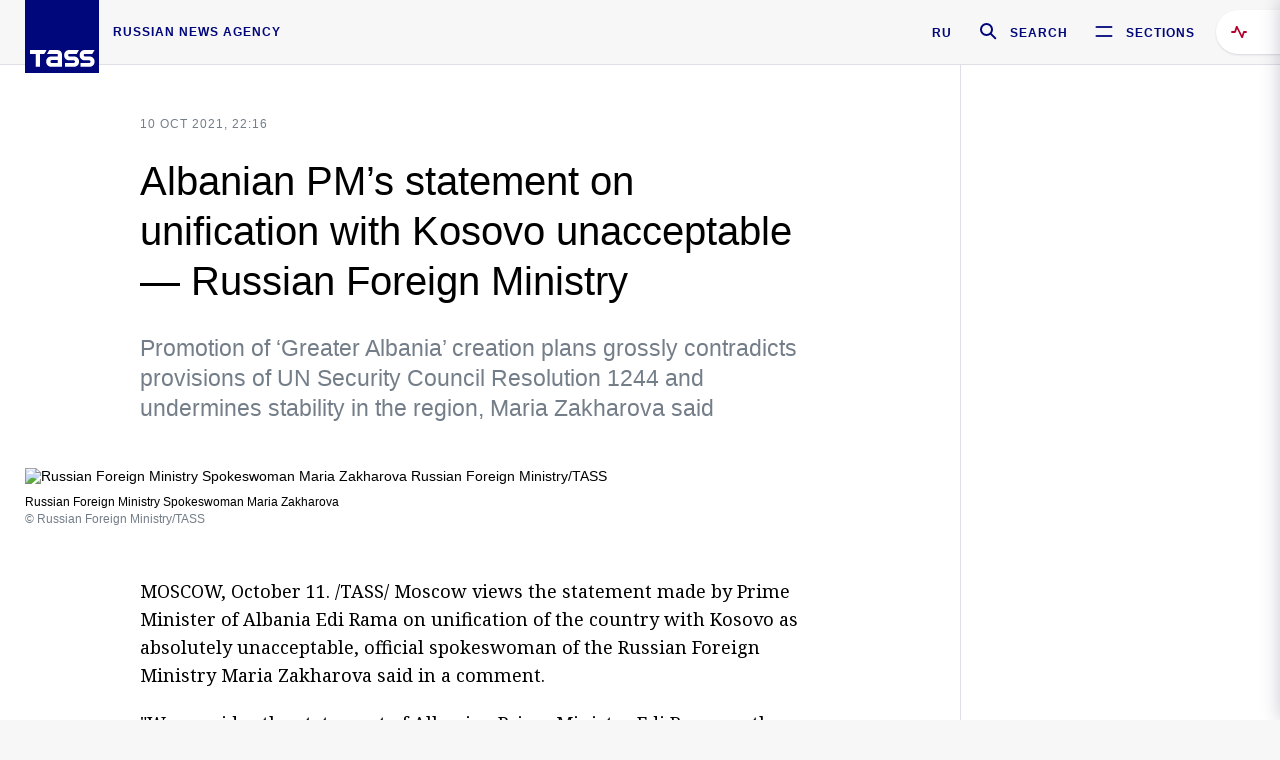

--- FILE ---
content_type: text/html; charset=utf-8
request_url: https://tass.com/politics/1347751
body_size: 25216
content:
<!DOCTYPE html><html data-ng-app="tassApp" data-ng-controller="mainController"><head><title>Albanian PM’s statement on unification with Kosovo unacceptable — Russian Foreign Ministry -  Russian Politics &amp; Diplomacy - TASS</title><meta name="description" content="Promotion of ‘Greater Albania’ creation plans grossly contradicts provisions of UN Security Council Resolution 1244 and undermines stability in the region, Maria Zakharova said"><meta name="viewport" content="width=device-width, initial-scale=1.0"><meta http-equiv="X-UA-Compatible" content="ie=edge"><meta name="yandex-verification" content="f91ce7b4a203a30a"><meta name="google-site-verification" content="PoyFi2APBqKw8uGePodmFqId646DYLqqS1qiMTh153w"><meta name="msvalidate.01" content="C05302AEC20336D89FE678451D9C5CDC"><meta property="fb:app_id" content="145834367435982"><meta property="fb:pages" content="144698628932572"><meta property="og:site_name" content="TASS"><meta property="og:type" content="article"><meta property="og:image" content="https://cdn-media.tass.ru/width/1200_4ce85301/tass/m2/en/uploads/i/20211011/1336093.jpg"><meta property="og:url" content="https://tass.com/politics/1347751"><meta property="og:title" content="Albanian PM’s statement on unification with Kosovo unacceptable — Russian Foreign Ministry"><meta property="og:description" content="Promotion of ‘Greater Albania’ creation plans grossly contradicts provisions of UN Security Council Resolution 1244 and undermines stability in the region, Maria Zakharova said"><meta property="twitter:site" content="@tass_agency"><meta property="twitter:site:id" content="285532415"><meta property="twitter:card" content="summary_large_image"><meta property="twitter:title" content="Albanian PM’s statement on unification with Kosovo unacceptable — Russian Foreign Ministry"><meta property="twitter:description" content="Promotion of ‘Greater Albania’ creation plans grossly contradicts provisions of UN Security Council Resolution 1244 and undermines stability in the region, Maria Zakharova said"><meta property="twitter:image" content="https://cdn-media.tass.ru/width/1200_4ce85301/tass/m2/en/uploads/i/20211011/1336093.jpg"><meta property="vk:image" content="https://cdn-media.tass.ru/width/1200_4ce85301/tass/m2/en/uploads/i/20211011/1336093.jpg"><link rel="image_src" href="https://cdn-media.tass.ru/width/1200_4ce85301/tass/m2/en/uploads/i/20211011/1336093.jpg"><meta name="gtm-page-type" content="news"><link rel="amphtml" href="https://tass.com/politics/1347751/amp"><link rel="apple-touch-icon" href="/img/blocks/common/apple-touch-icon.png"><link rel="apple-touch-icon" sizes="57x57" href="/img/blocks/common/apple-touch-icon-57x57.png"><link rel="apple-touch-icon" sizes="72x72" href="/img/blocks/common/apple-touch-icon-72x72.png"><link rel="apple-touch-icon" sizes="76x76" href="/img/blocks/common/apple-touch-icon-76x76.png"><link rel="apple-touch-icon" sizes="114x114" href="/img/blocks/common/apple-touch-icon-114x114.png"><link rel="apple-touch-icon" sizes="120x120" href="/img/blocks/common/apple-touch-icon-120x120.png"><link rel="apple-touch-icon" sizes="144x144" href="/img/blocks/common/apple-touch-icon-144x144.png"><link rel="apple-touch-icon" sizes="152x152" href="/img/blocks/common/apple-touch-icon-152x152.png"><link rel="apple-touch-icon" sizes="180x180" href="/img/blocks/common/apple-touch-icon-180x180.png"><link href="//fonts.googleapis.com/css?family=Noto+Sans:400,400i,700,700i|Noto+Serif:400,400i,700,700i&amp;amp;subset=cyrillic,cyrillic-ext,latin-ext" rel="stylesheet"><link href="//fonts.googleapis.com/css?family=PT+Serif:,700&amp;amp;subset=cyrillic" rel="stylesheet"><script src="//platform.twitter.com/widgets.js" charset="utf-8" async></script><script src="/newtass/javascript/libs/jwplayer-7.11.2/jwplayer.js"></script><script>jwplayer.key = 'btTjXiuYZsRbqAVggNOhFFVcP3mvO2KkI2kx4w= = ';</script><script>var TASSconfig = {
    centrifugo: {"host":"https://centrifugo.tass.ru","port":"443","user":"1","timestamp":"10","token":"87cf320d40b3d158222430b232ea6803c57e1290d414fcdd78a446615884092e"},
    webSocket: {"host":"wss://comet.tass.ru:443","SID":"--b28c704f1435e1a5ac1a753810d40a57"}
}</script><script src="//cdnjs.cloudflare.com/ajax/libs/jquery/3.2.1/jquery.min.js"></script><script src="//yastatic.net/pcode/adfox/loader.js" crossorigin="anonymous" defer="defer"></script><script src="//yastatic.net/pcode/adfox/header-bidding.js" async="async"></script><script src="//an.yandex.ru/system/context.js" async="async"></script><script src="/newtass/javascript/libs/angular.min.js"></script><script src="/newtass/javascript/libs/angular-sanitize.min.js"></script><script src="/newtass/javascript/libs/angular-touch.min.js"></script><script src="/newtass/javascript/libs/angular-cookies.min.js"></script><script src="/newtass/javascript/libs/angular-mask.min.js"></script><script src="/newtass/javascript/libs/datepicker.js"></script><script src="//cdn.jsdelivr.net/sockjs/1.1/sockjs.min.js"></script><script src="/newtass/javascript/libs/centrifuge.js"></script><script src="/newtass/javascript/app.js?v=90"></script><script src="/newtass/javascript/servises/overlord.js?v=90"></script><script src="/newtass/javascript/servises/centrifuge.js?v=90"></script><script>window.yaContextCb = window.yaContextCb || []</script><script src="https://yandex.ru/ads/system/context.js" async="async"></script><script src="/newtass/javascript/servises/websocket.js?v=90"></script><script src="/newtass/javascript/controllers/mainController.js?v=90"></script><script src="/newtass/javascript/controllers/newsfeedController.js?v=90"></script><script src="/newtass/javascript/controllers/sliderController.js?v=90"></script><script src="/newtass/javascript/controllers/socialController.js?v=90"></script><script src="/newtass/javascript/controllers/videoController.js?v=90"></script><script src="/newtass/javascript/controllers/audioController.js?v=90"></script><script src="/newtass/javascript/controllers/headerController.js?v=90"></script><script src="/newtass/javascript/controllers/contentList.js?v=90"></script><script src="/newtass/javascript/controllers/whatsNewController.js?v=90"></script><script src="/newtass/javascript/controllers/mainMediaController.js?v=90"></script><script src="/newtass/javascript/directives/fullscreenViewDirective.js?v=90"></script><script src="/newtass/javascript/directives/photoFullscreenViewDirective.js?v=90"></script><script src="/newtass/javascript/controllers/menuController.js?v=90"></script><script src="/newtass/javascript/directives/expandableTextIncludes.js?v=90"></script><script src="/newtass/javascript/directives/dateFormatDirective.js?v=90"></script><script src="/newtass/javascript/directives/clickOutsideDirective.js?v=90"></script><script src="/newtass/javascript/directives/urgentDirective.js?v=90"></script><script src="/newtass/javascript/directives/headerTop0Directive.js?v=90"></script><script src="/newtass/javascript/directives/headerDirective.js?v=90"></script><script src="/newtass/javascript/directives/scrollToTopDirective.js?v=90"></script><script src="/newtass/javascript/directives/spoilerExpandDirective.js?v=90"></script><script src="/newtass/javascript/directives/angular-loadscript.js"></script><script src="//www.google.com/recaptcha/api.js"></script><script src="/newtass/javascript/controllers/menuController.js?v=90"></script><script type="application/ld+json">{"@context":"https://schema.org/","@type":"Organization","url":"https://tass.com","name":"TASS","logo":{"@type":"ImageObject","url":"https://tass.com/newtass/img/blocks/common/tass-logo.jpg","width":60,"height":60},"sameAs":["https://www.facebook.com/tassagency","https://www.youtube.com/channel/UCEyGP84v6qbsZy9-pL6Jx2g","https://vk.com/tassagency","https://ok.ru/tassagency","https://www.instagram.com/tass_agency/","https://twitter.com/tass_agency"]}</script><script type="application/ld+json">{"@context":"https://schema.org","@graph":[{"@context":"https://schema.org","@type":"SiteNavigationElement","@id":"#menu-sections","name":"Russian Politics & Diplomacy","url":"https://tass.com/politics"},{"@context":"https://schema.org","@type":"SiteNavigationElement","@id":"#menu-sections","name":"World","url":"https://tass.com/world"},{"@context":"https://schema.org","@type":"SiteNavigationElement","@id":"#menu-sections","name":"Business & Economy","url":"https://tass.com/economy"},{"@context":"https://schema.org","@type":"SiteNavigationElement","@id":"#menu-sections","name":"Military & Defense","url":"https://tass.com/defense"},{"@context":"https://schema.org","@type":"SiteNavigationElement","@id":"#menu-sections","name":"Science & Space","url":"https://tass.com/science"},{"@context":"https://schema.org","@type":"SiteNavigationElement","@id":"#menu-sections","name":"Emergencies ","url":"https://tass.com/emergencies"},{"@context":"https://schema.org","@type":"SiteNavigationElement","@id":"#menu-sections","name":"Society & Culture","url":"https://tass.com/society"},{"@context":"https://schema.org","@type":"SiteNavigationElement","@id":"#menu-sections","name":"Press Review","url":"https://tass.com/pressreview"},{"@context":"https://schema.org","@type":"SiteNavigationElement","@id":"#menu-sections","name":"Sports","url":"https://tass.com/sports"}]}</script><!-- AdFox START--><!-- tasstest--><!-- Площадка: tass.com / Все разделы / fullscreen_com_web--><!-- Категория: <не задана>--><!-- Тип баннера: fullscreen--><div id="adfox_174887496479139980"></div><script>(function (w, n) {
    w[n] = w[n] || [];
    w[n].push({
        ownerId: 255516,
        containerId: 'adfox_174887496479139980',
        params: {
            p1: 'dhyaz',
            p2: 'gdtg'
        }
    });
})(window, 'adfoxAsyncParams');
</script><link id="css-default" rel="stylesheet" media="(min-width: 0px)" href="/newtass/stylesheets/news-page/news-page.css?v=90"><link id="css-md" rel="stylesheet" media="(min-width: 960px)" href="/newtass/stylesheets/news-page/news-page_md.css?v=90"><link id="css-lg" rel="stylesheet" media="(min-width: 1280px)" href="/newtass/stylesheets/news-page/news-page_lg.css?v=90"><link id="css-xl" rel="stylesheet" media="(min-width: 1360px)" href="/newtass/stylesheets/news-page/news-page_xl.css?v=90"><script type="application/ld+json">{"@context":"https://schema.org","@type":"NewsArticle","mainEntityOfPage":{"@type":"WebPage","@id":"https://tass.com/politics/1347751"},"headline":"Albanian PM’s statement on unification with Kosovo unacceptable — Russian Foreign Ministry","image":["https://cdn-media.tass.ru/width/1200_4ce85301/tass/m2/en/uploads/i/20211011/1336093.jpg"],"datePublished":"2021-10-10T22:16:42.000Z","dateModified":"2021-10-10T22:16:42.000Z","author":{"@type":"Organization","name":"TASS","logo":{"@type":"ImageObject","url":"https://tass.com/newtass/img/blocks/common/tass-logo.jpg","width":60,"height":60}},"publisher":{"@type":"Organization","name":"TASS","logo":{"@type":"ImageObject","url":"https://tass.com/newtass/img/blocks/common/tass-logo.jpg","width":60,"height":60}},"description":"Promotion of ‘Greater Albania’ creation plans grossly contradicts provisions of UN Security Council Resolution 1244 and undermines stability in the region, Maria Zakharova said"}</script></head><body data-ng-class="{'lenta-opened': newsFeedMode, 'overbody':$root.mainMenuStatus, 'whats-new-opened': whatsNewOpened}" data-ng-init="pushInRecommendations(1347751)"><!-- Yandex.Metrika counter -->
<script type="text/javascript" >
   (function (d, w, c) {
      (w[c] = w[c] || []).push(function() {
           try {
               w.yaCounter22765936 = new Ya.Metrika({
                   id:22765936,
                   clickmap:true,
                   trackLinks:true,
                   accurateTrackBounce:true,
                   trackHash:true
               });
           } catch(e) { }
       });
       var n = d.getElementsByTagName("script")[0],
           x = "https://mc.yandex.ru/metrika/watch.js",
           s = d.createElement("script"),
           f = function () { n.parentNode.insertBefore(s, n); }
       for (var i = 0; i < document.scripts.length; i++) {
           if (document.scripts[i].src === x) { return; }
       }
       s.type = "text/javascript";
       s.async = true;
       s.src = x;

       if (w.opera == "[object Opera]") {
           d.addEventListener("DOMContentLoaded", f, false);
       } else { f(); }
   })(document, window, "yandex_metrika_callbacks");
</script>
<noscript><div><img src="https://mc.yandex.ru/watch/22765936" style="position:absolute; left:-9999px;" alt="" /></div></noscript>
<!-- /Yandex.Metrika counter -->

<!-- /Yandex.Metrika counter --> 
<script type="text/javascript" >
   (function(m,e,t,r,i,k,a){m[i]=m[i]||function(){(m[i].a=m[i].a||[]).push(arguments)};
   m[i].l=1*new Date();k=e.createElement(t),a=e.getElementsByTagName(t)[0],k.async=1,k.src=r,a.parentNode.insertBefore(k,a)})
   (window, document, "script", "https://mc.yandex.ru/metrika/tag.js", "ym");

   ym(52150180, "init", {
        id:52150180,
        clickmap:true,
        trackLinks:true,
        accurateTrackBounce:true
   });
</script>
<noscript><div><img src="https://mc.yandex.ru/watch/52150180" style="position:absolute; left:-9999px;" alt="" /></div></noscript>
<!-- /Yandex.Metrika counter --><!--LiveInternet counter--><script type="text/javascript">
new Image().src = "//counter.yadro.ru/hit;TASS_total?r"+
escape(document.referrer)+((typeof(screen)=="undefined")?"":
";s"+screen.width+"*"+screen.height+"*"+(screen.colorDepth?
screen.colorDepth:screen.pixelDepth))+";u"+escape(document.URL)+
";"+Math.random();</script><!--/LiveInternet--><!--LiveInternet counter-->
<script type="text/javascript"><!--document.write('<a href="//www.liveinternet.ru/?tass.com"target="_blank"  ><img src="//counter.yadro.ru/logo;tass.com?44.6"title="LiveInternet"alt="" border="0" width="31" height="31"/></a>')//--></script>
<!--/LiveInternet--><div class="banner banner_delimeter"><div class="banner__wrapper"><div class="banner__container" id="970x250_top"><script>window.yaContextCb.push(()=>{
    Ya.adfoxCode.create({
    ownerId: 255516,
    containerId: '970x250_top',
    params: {
        p1: 'csprv',
        p2: 'gcah',
        puid1: JSON.parse('false') || '',
        puid2: '',
        puid3: '',
        puid4: '',
        puid5: '',
        puid6: '',
        puid7: '' 
        },
    lazyLoad: { 
            fetchMargin: 100,
            mobileScaling: 2
        }      
    })
        
})             
</script></div></div></div><header class="header header-on_top" id="header" data-ng-controller="headerController" header-directive="header-directive" ng-class="{'header_hidden': $root.showArticle}"><div class="container" ng-init="counterTime = 520"><div class="header-inner"><div class="header-logo-bar"><a class="header-logo" href="/" data-header_logo="data-header_logo" ="" rel="nofollow"><div class="header-logo__logo"></div></a><div class="header-inscription">russian news agency</div></div><div class="header-bar"><div class="header-lang"><a class="header-lang__item" href="//tass.ru" rel="nofollow" data-header_menu_lang="data-header_menu_lang">RU</a></div><div class="header-search" id="search-btn"><a style="text-decoration:none;" href="/search" rel="nofollow" data-header_menu_search_open="data-header_menu_search_open"><div class="header-search__icon"></div><div class="header-search__label">Search</div></a></div><div class="header-sections" id="open-menu-button" data-ng-click="manageHistoryTrackerForMenu($root.mainMenuStatus=true)" data-header_menu_categories_open="data-header_menu_categories_open"><div class="header-sections__icon"></div><div class="header-sections__label">Sections</div></div></div></div></div><button class="header-news-feed-button" data-header_menu_feed_open="data-header_menu_feed_open" ng-hide="ov.variable.newsfeed.isOpened" ng-click="toggleNewsFeed()" ng-class="{'header-news-feed-button_active': newsFeedLabelActive}"><span ng-cloak="ng-cloak" ng-bind-html="getNewsFeedCounter()"></span></button></header><div class="search-popup"><div class="search-popup__container"><header class="search-popup__header"><div class="search-popup__logo"></div><button class="search-popup__close-button" id="search-btn-close">Close</button></header><form class="search-popup__search-form"><div class="search-input"><div class="search-input__wrapper"><input class="search-input__input-field" autofocus="autofocus" placeholder="Search" data-ng-model="sendParams.searchStr"/><button class="search-input__submit-button" data-ng-click="dispatch()" ng-if="!pending" data-header_menu_search_start="data-header_menu_search_start"></button><div class="search-input__spinner" ng-if="pending"></div></div><ul class="search-input__results-list"><li class="search-input__results-list-item"><button class="search-input__result-title">Economy</button></li><li class="search-input__results-list-item"><button class="search-input__result-title">Sports</button></li><li class="search-input__results-list-item"><button class="search-input__result-title">Culture</button></li></ul></div></form></div></div><div class="menu" data-ng-controller="menuController" data-ng-class="{'menu_opened':$root.mainMenuStatus}" menu-directive="menu-directive"><div class="menu__container"><header class="menu__header"><a class="menu__logo" href="/" rel="nofollow"></a><button class="menu__close-button" id="close-menu-button" data-ng-click="manageHistoryTrackerForMenu($root.mainMenuStatus=false)" data-all_category_close="data-all_category_close">Close</button></header><div class="menu__content" data-ng-class="{'up':$root.mainMenuStatus}"><div class="menu__lists-wrapper"><ul class="menu-sections-list" data-ng-init="init()"><li class="menu-sections-list-item" data-ng-class="{'menu-sections-list-item_active': activeSection === 'politics'}"><div class="menu-sections-list__title-wrapper"><a class="menu-sections-list__title" href="/politics" data-ng-mouseover="onMouseEnter(4954); activeSection = 'politics'" data-all_category_choice="data-all_category_choice">Russian Politics &amp; Diplomacy</a></div><div class="section-preview"><div class="section-preview__content"><div class="section-preview__header"><span class="section-preview__title">Russian Politics &amp; Diplomacy</span><a class="section-preview__link" href="/politics" rel="nofollow" data-header_menu_categories_choice="data-header_menu_categories_choice">Into section →</a></div><ul class="section-preview__subcategories-list"><li class="section-preview__subcategories-list-item"><a class="section-preview__subcategories-list__link" href="/russias-foreign-policy">FOREIGN POLICY</a></li><li class="section-preview__subcategories-list-item"><a class="section-preview__subcategories-list__link" href="/domestic-policy">DOMESTIC POLICY</a></li></ul><div class="section-preview__news"><div data-ng-bind-html="newsContainer"></div><div data-ng-if="!newsContainer"><div class="news-preview news-preview_default"><div class="news-preview__body"><div class="news-preview__loader-long"></div><div class="news-preview__loader-long"></div><div class="news-preview__loader-long"></div></div></div><div class="news-preview news-preview_default"><div class="news-preview__body"><div class="news-preview__loader-long"></div><div class="news-preview__loader-long"></div><div class="news-preview__loader-long"></div></div></div><div class="news-preview news-preview_default"><div class="news-preview__body"><div class="news-preview__loader-long"></div><div class="news-preview__loader-long"></div><div class="news-preview__loader-long"></div></div></div></div></div></div></div></li><li class="menu-sections-list-item" data-ng-class="{'menu-sections-list-item_active': activeSection === 'world'}"><div class="menu-sections-list__title-wrapper"><a class="menu-sections-list__title" href="/world" data-ng-mouseover="onMouseEnter(4844); activeSection = 'world'" data-all_category_choice="data-all_category_choice">World</a></div><div class="section-preview"><div class="section-preview__content"><div class="section-preview__header"><span class="section-preview__title">World</span><a class="section-preview__link" href="/world" rel="nofollow" data-header_menu_categories_choice="data-header_menu_categories_choice">Into section →</a></div><ul class="section-preview__subcategories-list"></ul><div class="section-preview__news"><div data-ng-bind-html="newsContainer"></div><div data-ng-if="!newsContainer"><div class="news-preview news-preview_default"><div class="news-preview__body"><div class="news-preview__loader-long"></div><div class="news-preview__loader-long"></div><div class="news-preview__loader-long"></div></div></div><div class="news-preview news-preview_default"><div class="news-preview__body"><div class="news-preview__loader-long"></div><div class="news-preview__loader-long"></div><div class="news-preview__loader-long"></div></div></div><div class="news-preview news-preview_default"><div class="news-preview__body"><div class="news-preview__loader-long"></div><div class="news-preview__loader-long"></div><div class="news-preview__loader-long"></div></div></div></div></div></div></div></li><li class="menu-sections-list-item" data-ng-class="{'menu-sections-list-item_active': activeSection === 'economy'}"><div class="menu-sections-list__title-wrapper"><a class="menu-sections-list__title" href="/economy" data-ng-mouseover="onMouseEnter(4845); activeSection = 'economy'" data-all_category_choice="data-all_category_choice">Business &amp; Economy</a></div><div class="section-preview"><div class="section-preview__content"><div class="section-preview__header"><span class="section-preview__title">Business &amp; Economy</span><a class="section-preview__link" href="/economy" rel="nofollow" data-header_menu_categories_choice="data-header_menu_categories_choice">Into section →</a></div><ul class="section-preview__subcategories-list"><li class="section-preview__subcategories-list-item"><a class="section-preview__subcategories-list__link" href="/oil-gas-industry">Oil &amp; gas industry</a></li><li class="section-preview__subcategories-list-item"><a class="section-preview__subcategories-list__link" href="/internet-telecom">Internet &amp; Telecom</a></li><li class="section-preview__subcategories-list-item"><a class="section-preview__subcategories-list__link" href="/trade-cooperation">Trade &amp; Cooperation</a></li><li class="section-preview__subcategories-list-item"><a class="section-preview__subcategories-list__link" href="/transport">Transport</a></li></ul><div class="section-preview__news"><div data-ng-bind-html="newsContainer"></div><div data-ng-if="!newsContainer"><div class="news-preview news-preview_default"><div class="news-preview__body"><div class="news-preview__loader-long"></div><div class="news-preview__loader-long"></div><div class="news-preview__loader-long"></div></div></div><div class="news-preview news-preview_default"><div class="news-preview__body"><div class="news-preview__loader-long"></div><div class="news-preview__loader-long"></div><div class="news-preview__loader-long"></div></div></div><div class="news-preview news-preview_default"><div class="news-preview__body"><div class="news-preview__loader-long"></div><div class="news-preview__loader-long"></div><div class="news-preview__loader-long"></div></div></div></div></div></div></div></li><li class="menu-sections-list-item" data-ng-class="{'menu-sections-list-item_active': activeSection === 'defense'}"><div class="menu-sections-list__title-wrapper"><a class="menu-sections-list__title" href="/defense" data-ng-mouseover="onMouseEnter(4953); activeSection = 'defense'" data-all_category_choice="data-all_category_choice">Military &amp; Defense</a></div><div class="section-preview"><div class="section-preview__content"><div class="section-preview__header"><span class="section-preview__title">Military &amp; Defense</span><a class="section-preview__link" href="/defense" rel="nofollow" data-header_menu_categories_choice="data-header_menu_categories_choice">Into section →</a></div><ul class="section-preview__subcategories-list"></ul><div class="section-preview__news"><div data-ng-bind-html="newsContainer"></div><div data-ng-if="!newsContainer"><div class="news-preview news-preview_default"><div class="news-preview__body"><div class="news-preview__loader-long"></div><div class="news-preview__loader-long"></div><div class="news-preview__loader-long"></div></div></div><div class="news-preview news-preview_default"><div class="news-preview__body"><div class="news-preview__loader-long"></div><div class="news-preview__loader-long"></div><div class="news-preview__loader-long"></div></div></div><div class="news-preview news-preview_default"><div class="news-preview__body"><div class="news-preview__loader-long"></div><div class="news-preview__loader-long"></div><div class="news-preview__loader-long"></div></div></div></div></div></div></div></li><li class="menu-sections-list-item" data-ng-class="{'menu-sections-list-item_active': activeSection === 'science'}"><div class="menu-sections-list__title-wrapper"><a class="menu-sections-list__title" href="/science" data-ng-mouseover="onMouseEnter(4957); activeSection = 'science'" data-all_category_choice="data-all_category_choice">Science &amp; Space</a></div><div class="section-preview"><div class="section-preview__content"><div class="section-preview__header"><span class="section-preview__title">Science &amp; Space</span><a class="section-preview__link" href="/science" rel="nofollow" data-header_menu_categories_choice="data-header_menu_categories_choice">Into section →</a></div><ul class="section-preview__subcategories-list"></ul><div class="section-preview__news"><div data-ng-bind-html="newsContainer"></div><div data-ng-if="!newsContainer"><div class="news-preview news-preview_default"><div class="news-preview__body"><div class="news-preview__loader-long"></div><div class="news-preview__loader-long"></div><div class="news-preview__loader-long"></div></div></div><div class="news-preview news-preview_default"><div class="news-preview__body"><div class="news-preview__loader-long"></div><div class="news-preview__loader-long"></div><div class="news-preview__loader-long"></div></div></div><div class="news-preview news-preview_default"><div class="news-preview__body"><div class="news-preview__loader-long"></div><div class="news-preview__loader-long"></div><div class="news-preview__loader-long"></div></div></div></div></div></div></div></li><li class="menu-sections-list-item" data-ng-class="{'menu-sections-list-item_active': activeSection === 'emergencies'}"><div class="menu-sections-list__title-wrapper"><a class="menu-sections-list__title" href="/emergencies" data-ng-mouseover="onMouseEnter(4992); activeSection = 'emergencies'" data-all_category_choice="data-all_category_choice">Emergencies </a></div><div class="section-preview"><div class="section-preview__content"><div class="section-preview__header"><span class="section-preview__title">Emergencies </span><a class="section-preview__link" href="/emergencies" rel="nofollow" data-header_menu_categories_choice="data-header_menu_categories_choice">Into section →</a></div><ul class="section-preview__subcategories-list"></ul><div class="section-preview__news"><div data-ng-bind-html="newsContainer"></div><div data-ng-if="!newsContainer"><div class="news-preview news-preview_default"><div class="news-preview__body"><div class="news-preview__loader-long"></div><div class="news-preview__loader-long"></div><div class="news-preview__loader-long"></div></div></div><div class="news-preview news-preview_default"><div class="news-preview__body"><div class="news-preview__loader-long"></div><div class="news-preview__loader-long"></div><div class="news-preview__loader-long"></div></div></div><div class="news-preview news-preview_default"><div class="news-preview__body"><div class="news-preview__loader-long"></div><div class="news-preview__loader-long"></div><div class="news-preview__loader-long"></div></div></div></div></div></div></div></li><li class="menu-sections-list-item" data-ng-class="{'menu-sections-list-item_active': activeSection === 'society'}"><div class="menu-sections-list__title-wrapper"><a class="menu-sections-list__title" href="/society" data-ng-mouseover="onMouseEnter(4956); activeSection = 'society'" data-all_category_choice="data-all_category_choice">Society &amp; Culture</a></div><div class="section-preview"><div class="section-preview__content"><div class="section-preview__header"><span class="section-preview__title">Society &amp; Culture</span><a class="section-preview__link" href="/society" rel="nofollow" data-header_menu_categories_choice="data-header_menu_categories_choice">Into section →</a></div><ul class="section-preview__subcategories-list"></ul><div class="section-preview__news"><div data-ng-bind-html="newsContainer"></div><div data-ng-if="!newsContainer"><div class="news-preview news-preview_default"><div class="news-preview__body"><div class="news-preview__loader-long"></div><div class="news-preview__loader-long"></div><div class="news-preview__loader-long"></div></div></div><div class="news-preview news-preview_default"><div class="news-preview__body"><div class="news-preview__loader-long"></div><div class="news-preview__loader-long"></div><div class="news-preview__loader-long"></div></div></div><div class="news-preview news-preview_default"><div class="news-preview__body"><div class="news-preview__loader-long"></div><div class="news-preview__loader-long"></div><div class="news-preview__loader-long"></div></div></div></div></div></div></div></li><li class="menu-sections-list-item" data-ng-class="{'menu-sections-list-item_active': activeSection === 'pressreview'}"><div class="menu-sections-list__title-wrapper"><a class="menu-sections-list__title" href="/pressreview" data-ng-mouseover="onMouseEnter(4981); activeSection = 'pressreview'" data-all_category_choice="data-all_category_choice">Press Review</a></div><div class="section-preview"><div class="section-preview__content"><div class="section-preview__header"><span class="section-preview__title">Press Review</span><a class="section-preview__link" href="/pressreview" rel="nofollow" data-header_menu_categories_choice="data-header_menu_categories_choice">Into section →</a></div><ul class="section-preview__subcategories-list"></ul><div class="section-preview__news"><div data-ng-bind-html="newsContainer"></div><div data-ng-if="!newsContainer"><div class="news-preview news-preview_default"><div class="news-preview__body"><div class="news-preview__loader-long"></div><div class="news-preview__loader-long"></div><div class="news-preview__loader-long"></div></div></div><div class="news-preview news-preview_default"><div class="news-preview__body"><div class="news-preview__loader-long"></div><div class="news-preview__loader-long"></div><div class="news-preview__loader-long"></div></div></div><div class="news-preview news-preview_default"><div class="news-preview__body"><div class="news-preview__loader-long"></div><div class="news-preview__loader-long"></div><div class="news-preview__loader-long"></div></div></div></div></div></div></div></li><li class="menu-sections-list-item" data-ng-class="{'menu-sections-list-item_active': activeSection === 'sports'}"><div class="menu-sections-list__title-wrapper"><a class="menu-sections-list__title" href="/sports" data-ng-mouseover="onMouseEnter(4869); activeSection = 'sports'" data-all_category_choice="data-all_category_choice">Sports</a></div><div class="section-preview"><div class="section-preview__content"><div class="section-preview__header"><span class="section-preview__title">Sports</span><a class="section-preview__link" href="/sports" rel="nofollow" data-header_menu_categories_choice="data-header_menu_categories_choice">Into section →</a></div><ul class="section-preview__subcategories-list"></ul><div class="section-preview__news"><div data-ng-bind-html="newsContainer"></div><div data-ng-if="!newsContainer"><div class="news-preview news-preview_default"><div class="news-preview__body"><div class="news-preview__loader-long"></div><div class="news-preview__loader-long"></div><div class="news-preview__loader-long"></div></div></div><div class="news-preview news-preview_default"><div class="news-preview__body"><div class="news-preview__loader-long"></div><div class="news-preview__loader-long"></div><div class="news-preview__loader-long"></div></div></div><div class="news-preview news-preview_default"><div class="news-preview__body"><div class="news-preview__loader-long"></div><div class="news-preview__loader-long"></div><div class="news-preview__loader-long"></div></div></div></div></div></div></div></li></ul><ul class="menu-links-list"><li class="menu-links-list-item"><a class="menu-links-list__link" href="/specialprojects" rel="nofollow">Special projects</a></li><li class="menu-links-list-item" data-ng-class="{'menu-links-list-item_active': activeSection === 1}"><div class="menu-links-list__title-wrapper"><div class="menu-links-list__title" data-ng-mouseover="activeSection = 1">TASS</div></div><div class="links-block links-block_one-column"><div class="links-block__content"><div class="links-block-section"><div class="links-block-section__title">Agency</div><ul class="links-block-section__list"><li class="links-block-section__list-item"><a class="links-block-section__link" href="/today" rel="nofollow">TASS today</a></li><li class="links-block-section__list-item"><a class="links-block-section__link" href="/history" rel="nofollow">History</a></li><li class="links-block-section__list-item"><a class="links-block-section__link" href="/team" rel="nofollow">Management</a></li><li class="links-block-section__list-item"><a class="links-block-section__link" href="/contacts" rel="nofollow">Contacts</a></li></ul></div><div class="links-block-section"><div class="links-block-section__title">Projects &amp; Services</div><ul class="links-block-section__list"><li class="links-block-section__list-item"><a class="links-block-section__link" href="http://www.tassphoto.com/en" rel="nofollow">TASS-PHOTO</a></li><li class="links-block-section__list-item"><a class="links-block-section__link" href="https://terminal.tass.ru/" rel="nofollow">NEWS TERMINAL</a></li></ul></div><div class="links-block-section"><div class="links-block-section__title"></div><ul class="links-block-section__list"><li class="links-block-section__list-item"><a class="links-block-section__link" href="https://cdn.tass.ru/data/files/ru/politika-obrabotki-dannyh-tassru.docx" rel="nofollow">Personal data processing policy TASS</a></li><li class="links-block-section__list-item"><a class="links-block-section__link" href="/press-releases" rel="nofollow">Press Releases</a></li><li class="links-block-section__list-item"><a class="links-block-section__link" href="/privacy-policy" rel="nofollow">Privacy Policy​ tass.com</a></li><li class="links-block-section__list-item"><a class="links-block-section__link" href="/terms-of-use" rel="nofollow">Terms of use</a></li><li class="links-block-section__list-item"><a class="links-block-section__link" href="/anti-corruption" rel="nofollow">ANTI-Corruption</a></li></ul></div></div></div></li><li class="menu-links-list-item" data-ng-class="{'menu-links-list-item_active': activeSection === 2}"><div class="menu-links-list__title-wrapper"><div class="menu-links-list__title" data-ng-mouseover="activeSection = 2">Subscribe</div></div><div class="links-block links-block_two-column"><div class="links-block__content"><div class="links-block-section"><div class="links-block-section__title">Social Media</div><ul class="links-block-section__list"><li class="links-block-section__list-item"><a class="links-block-section__link" href="https://t.me/tassagency_en" rel="nofollow">Telegram</a></li></ul></div><div class="links-block-section"><div class="links-block-section__title">Subscriptions</div><ul class="links-block-section__list"><li class="links-block-section__list-item"><a class="links-block-section__link links-block-section__link_icon" href="http://tass.com/rss/v2.xml" rel="nofollow"><span class="links-block-section__link-icon" style="background-image: url('https://tass.com/newtass/img/blocks/menu-links-list/rss.svg')"></span>RSS</a></li></ul></div></div></div></li><li class="menu-links-list-item"><a class="menu-links-list__link" href="/ads" rel="nofollow">Advertising</a></li><li class="menu-links-list-item"><a class="menu-links-list__link" href="/contacts" rel="nofollow">Contacts</a></li></ul></div></div></div></div><div class="news-feed" data-ng-controller="newsFeedController" ng-init="init()"><div ng-class="{'news-feed-back': isOpened}"></div><div class="news-feed-column" ng-class="{'news-feed-column_opened': isOpened}"><div class="news-feed-close" ng-click="closeNewsFeed()" data-header_menu_feed_close="data-header_menu_feed_close"></div><div class="news-feed-content" id="news-feed-content"><div class="news-feed-list"><div class="news-feed-btn" ng-class="{'news-feed-btn_active': newsFeedCounter}" ng-click="loadmessages(true)"><div class="news-feed-btn__inner" ng-bind-html="getNewsFeedCounter()"></div></div><div class="news-feed-day-container" data-ng-repeat="dayPoint in newsFeed | orderObjectBy:'date':true"><div class="news-feed-daypoint">{{dayPoint.date | date : 'd MMMM yyyy'}}</div><a class="news-feed-item" data-ng-class="{'news-feed-item_flash': newsPoint.isFlash, 'news-feed-item_new': newsPoint.isNew}" data-ng-href="{{newsPoint.link}}" data-ng-repeat="newsPoint in dayPoint | orderObjectBy:'date':true" data-ng-if="newsPoint.toShow"><div class="news-feed-item__header"><div class="news-feed-item__date">{{newsPoint.date * 1000 | date : 'HH:mm'}} {{newsPoint.mark}}</div></div><div class="news-feed-item__title-wrap"><div class="news-feed-item__title" data-header_menu_feed_title="data-header_menu_feed_title" data-ng-if="!newsPoint.subtitle">{{newsPoint.title}}</div><div data-ng-if="newsPoint.subtitle" data-header_menu_feed_title="data-header_menu_feed_title"><div class="news-feed-item__title">{{newsPoint.title+ ' '}}</div><div class="news-feed-item__subtitle">{{newsPoint.subtitle}}</div></div><div class="news-feed-item__photo" data-ng-if="newsPoint.showPhoto &amp;&amp; newsPoint.image" data-header_menu_feed_photo="data-header_menu_feed_photo"><img data-ng-src="{{newsPoint.image}}" alt=""/></div></div></a></div></div><div class="news-feed-endpoint" id="news-feed-endpoint"></div></div><a class="news-feed-link" data-ng-href="/search" data-header_menu_feed_all="data-header_menu_feed_all">All news</a></div></div><main class="container"><section class="section-grid" id="news"><div class="section-grid__col section-grid__col_center"><div class="news" data-io-article-url="https://tass.com/politics/1347751"><div class="column"><div class="news-header"><div class="news-header__top"><div class="news-header__date" ng-cloak="ng-cloak"><span class="news-header__date-date"><dateformat time="1633904202" mode="abs"></dateformat></span></div></div><h1 class="news-header__title">Albanian PM’s statement on unification with Kosovo unacceptable — Russian Foreign Ministry

</h1><div class="news-header__lead">Promotion of ‘Greater Albania’ creation plans grossly contradicts provisions of UN Security Council Resolution 1244 and undermines stability in the region, Maria Zakharova said</div><div class="news-header__actions"></div></div></div><div class="news-media news-media_photo"><div class="text-include text-include-photo"><img class="text-include-photo__img" ng-class="{'resize':undefined}" src="//cdn-media.tass.ru/width/1020_b9261fa1/tass/m2/en/uploads/i/20211011/1336093.jpg" alt="Russian Foreign Ministry Spokeswoman Maria Zakharova Russian Foreign Ministry/TASS"/><div class="text-include-photo__title">Russian Foreign Ministry Spokeswoman Maria Zakharova</div><a class="text-include-photo__source" data-ng-href="" target="_blank">© Russian Foreign Ministry/TASS</a></div></div><div class="text-content"><div class="text-block"><p>MOSCOW, October 11. /TASS/ Moscow views the statement made by Prime Minister of Albania Edi Rama on unification of the country with Kosovo as absolutely unacceptable, official spokeswoman of the Russian Foreign Ministry Maria Zakharova said in a comment.</p>

<p>&quot;We consider the statement of Albanian Prime Minister Edi Rama on the unification of Albania and Kosovo as absolutely unacceptable. Promotion of &lsquo;Greater Albania&rsquo; creation plans grossly contradicts provisions of UN Security Council Resolution 1244 and undermines stability in the region,&quot; Zakharova said.</p>

<p>It is particularly strange to here that violation of the document that is fundamental for Kosovo settlement &quot;is declared as the key goal in the political career of the leader in one of countries in the Balkan Region,&quot; the spokeswoman noted. &quot;Such detrimental cases absolutely do not fit the context of cooperative efforts of Belgrade and Tirana on creation of a common market, undertaken by them in the context of the Open Balkans regional initiative, the joint one with Skopje,&quot; she said.</p>

<p>&quot;We look forward to an appropriate response of Western tutors of the Kosovo &lsquo;nation-building&rsquo; project to this brazen provocation. We are highly surprised they miss such undermining calls, while they direct criticism against Belgrade in connection of its &lsquo;Serbian world&rsquo; humanitarian concept, justified and consistent with the international law,&quot; Zakharova noted.</p>
</div></div><div class="column"><div class="news-actions"><div class="tags"><div class="tags__title">Tags</div><div class="tags__list"><a class="tags__item" href="/tag/maria-zakharova" data-content_tags="data-content_tags">Maria Zakharova</a></div></div></div></div></div></div><div class="section-grid__col section-grid__col_right"><div class="banner banner_sticky"><div class="banner__wrapper"><div class="banner__container" id="vb_top"><script>window.yaContextCb.push(()=>{
    Ya.adfoxCode.create({
    ownerId: 255516,
    containerId: 'vb_top',
    params: {
        p1: 'csprt',
        p2: 'gbws',
        puid1: JSON.parse('false') || '',
        puid2: '',
        puid3: '',
        puid4: '',
        puid5: '',
        puid6: '',
        puid7: '' 
        },
    lazyLoad: { 
        fetchMargin: 100,
        mobileScaling: 2
        }            
    })   
})

// reload every 30 sec
const startReloadInterval = () => {
    window.vbTopIntervalId = setInterval(() => {
        Ya.adfoxCode.reload('vb_top', {onlyIfWasVisible: true})
    }, 30000)
}

startReloadInterval();    

window.addEventListener('blur', () => clearInterval(window.vbTopIntervalId));
window.addEventListener('focus', () => startReloadInterval());              
    </script></div></div></div></div></section><div class="section-grid"><div class="section-grid__col section-grid__col_center"><div class="news-content news-content_default"><a class="news-content__container" href="/politics/2038575"><div class="news-content__info"><div class="news-content__marker">Military operation in Ukraine</div><div class="news-content__date"><dateformat time="1762010731" mode="rel"></dateformat></div></div><div class="news-content__header"><span class="news-content__title">Suicidal to break through Russia’s encirclement in Krasnoarmeysk — Ukrainian soldier</span></div><div class="news-content__lead">According to the Ukrainian serviceman, his unit asked the military command to get out, and they replied that the situation would improve, but in the end, nothing was done</div><div class="news-content__link" data-article_full="data-article_full">Read more</div></a></div></div><div class="section-grid__col section-grid__col_right"><div class="banner_sticky"><div class="banner border-top__0"><div class="banner__wrapper"><div class="banner__container" id="tgb_331101788"><script>window.yaContextCb.push(()=>{
    Ya.adfoxCode.create({
    ownerId: 255516,
    containerId: 'tgb_331101788',
    params: {
        p1: 'csprw',
        p2: 'gcbv',
        puid1: JSON.parse('false') || '',
        puid2: '',
        puid3: '',
        puid4: '',
        puid5: '',
        puid6: '',
        puid7: '' 
        },
    lazyLoad: { 
        fetchMargin: 100,
        mobileScaling: 2
        }           
    })   
})</script></div></div></div></div></div></div><section class="news-list-content" id="news-list" data-ng-controller="contentList" data-ng-init="firstInit()"><div class="list-item" ng-show="newsListCount &gt; 0"><div class="banner banner_delimeter banner--border-bottom" data-id="970x250_inline_6667206601"><div class="banner__wrapper"><div class="banner__container" id="970x250_inline_6667206601"><script>window.yaContextCb.push(()=>{
    Ya.adfoxCode.create({
    ownerId: 255516,
    containerId: '970x250_inline_6667206601',
    onRender: () => {
        const elem = document.querySelector('[data-id="970x250_inline_6667206601"]');

        if (elem) {
          elem.className = elem.className.replace("banner--border-bottom", 'banner--border-y');
        }
    },
    params: {
        p1: 'cirrn',
        p2: 'gcah',
        puid1: JSON.parse('false') || '',
        puid2: '',
        puid3: '',
        puid4: '',
        puid5: '',
        puid6: '',
        puid7: '' 
        },
    lazyLoad: { 
        fetchMargin: 100,
        mobileScaling: 2
        }           
    })   
})          
</script></div></div></div><div class="news-list-content__continer"><div class="news-list-content__news-list-section"><div class="news-list-content__news-block"><div class="news-content news-content_default"><a class="news-content__container" href="/world/2037673"><div class="news-content__info"><div class="news-content__date"><dateformat time="1761838090" mode="rel"></dateformat></div></div><div class="news-content__header"><span class="news-content__title">Zelensky ignores Ukrainian soldiers trapped in 'encirclements,' says ex-Ukrainian PM</span></div><div class="news-content__lead">Nikolay Azarov added that even if Kiev wanted to retreat, it would be impossible now</div><div class="news-content__link" data-article_full="data-article_full">Read more</div></a></div><div class="news-content news-content_default"><a class="news-content__container" href="/politics/2038465"><div class="news-content__info"><div class="news-content__date"><dateformat time="1761997045" mode="rel"></dateformat></div></div><div class="news-content__header"><span class="news-content__title">Peace in Ukraine would bring an end to Zelensky’s political life, Russian diplomat says</span></div><div class="news-content__lead">According to Rodion Miroshnik, Vladimir Zelensky’s agenda is not a peace-oriented one</div><div class="news-content__link" data-article_full="data-article_full">Read more</div></a></div><div class="news-content news-content_default"><a class="news-content__container" href="/science/2038275"><div class="news-content__info"><div class="news-content__date"><dateformat time="1761943867" mode="rel"></dateformat></div></div><div class="news-content__header"><span class="news-content__title">China sucessfully launches Shenzhou-21 spacecraft — TV</span></div><div class="news-content__lead">According to China Central Television, &quot;The crew is in good condition, and the launch was successful&quot;</div><div class="news-content__link" data-article_full="data-article_full">Read more</div></a></div><div class="news-content news-content_default"><a class="news-content__container" href="/science/2038305"><div class="news-content__info"><div class="news-content__date"><dateformat time="1761961336" mode="rel"></dateformat></div></div><div class="news-content__header"><span class="news-content__title">Pieces of fireball spotted over Moscow probably fell near M11 highway — scientists</span></div><div class="news-content__lead">The scientists said the presumed area where the fragments had landed is hard to access, because of bogs, lakes and forests around</div><div class="news-content__link" data-article_full="data-article_full">Read more</div></a></div><div class="news-content news-content_default"><a class="news-content__container" href="/politics/2037955"><div class="news-content__info"><div class="news-content__date"><dateformat time="1761908743" mode="rel"></dateformat></div></div><div class="news-content__header"><span class="news-content__title">Kremlin declines to comment on FT story on alleged cancellation of Putin-Trump meeting</span></div><div class="news-content__lead">The newspaper alleged that the conversation between Russian Foreign Minister Sergey Lavrov and US Secretary of State Marco Rubio regarding the summit’s preparations was &quot;tense&quot;</div><div class="news-content__photo-wrapper"><div class="news-content__photo" style="background-image: url(//cdn-media.tass.ru/width/680_18162ead/tass/m2/en/uploads/i/20251031/1457421.jpg)"></div></div><div class="news-content__link" data-article_full="data-article_full">Read more</div></a></div></div><div class="news-list-content__aside"><div class="banner banner_sticky"><div class="banner__wrapper"><div class="banner__container" id="vb_inline_8313371787"><script>window.yaContextCb.push(()=>{
    Ya.adfoxCode.create({
    ownerId: 255516,
    containerId: 'vb_inline_8313371787',
    params: {
        p1: 'cirrl',
        p2: 'gbws',
        puid1: JSON.parse('false') || '',
        puid2: '',
        puid3: '',
        puid4: '',
        puid5: '',
        puid6: '',
        puid7: '' 
        },
    lazyLoad: { 
        fetchMargin: 100,
        mobileScaling: 2
        }            
    })   
}) 
    </script></div></div></div></div></div></div></div><div class="list-item" ng-show="newsListCount &gt; 1"><div class="banner banner_delimeter banner--border-bottom" data-id="970x250_inline_9805209258"><div class="banner__wrapper"><div class="banner__container" id="970x250_inline_9805209258"><script>window.yaContextCb.push(()=>{
    Ya.adfoxCode.create({
    ownerId: 255516,
    containerId: '970x250_inline_9805209258',
    onRender: () => {
        const elem = document.querySelector('[data-id="970x250_inline_9805209258"]');

        if (elem) {
          elem.className = elem.className.replace("banner--border-bottom", 'banner--border-y');
        }
    },
    params: {
        p1: 'cirrn',
        p2: 'gcah',
        puid1: JSON.parse('false') || '',
        puid2: '',
        puid3: '',
        puid4: '',
        puid5: '',
        puid6: '',
        puid7: '' 
        },
    lazyLoad: { 
        fetchMargin: 100,
        mobileScaling: 2
        }           
    })   
})          
</script></div></div></div><div class="news-list-content__continer"><div class="news-list-content__news-list-section"><div class="news-list-content__news-block"><div class="news-content news-content_default"><a class="news-content__container" href="/politics/2037863"><div class="news-content__info"><div class="news-content__date"><dateformat time="1761900893" mode="rel"></dateformat></div></div><div class="news-content__header"><span class="news-content__title">All attempts to defeat Russia by force are doomed to failure — Shoigu</span></div><div class="news-content__lead">Russia’s history demonstrates that its enemies, with stubborn persistence, have repeatedly sought to divide Russia </div><div class="news-content__photo-wrapper"><div class="news-content__photo" style="background-image: url(//cdn-media.tass.ru/width/680_18162ead/tass/m2/en/uploads/i/20251031/1457417.jpg)"></div></div><div class="news-content__link" data-article_full="data-article_full">Read more</div></a></div><div class="news-content news-content_default"><a class="news-content__container" href="/politics/2038435"><div class="news-content__info"><div class="news-content__date"><dateformat time="1761993395" mode="rel"></dateformat></div></div><div class="news-content__header"><span class="news-content__title">West ignores Kiev's violations of Geneva Convention, demands opposite from Russia — envoy</span></div><div class="news-content__lead">Rodion Miroshnik said that at international venues, in particular at the UN, Russian diplomats called for attention to be paid to Kiev's crimes, but the appeals were ignored or dismissed</div><div class="news-content__photo-wrapper"><div class="news-content__photo" style="background-image: url(//cdn-media.tass.ru/width/680_18162ead/tass/m2/en/uploads/i/20251101/1457487.jpg)"></div></div><div class="news-content__link" data-article_full="data-article_full">Read more</div></a></div><div class="news-content news-content_default"><a class="news-content__container" href="/economy/2038327"><div class="news-content__info"><div class="news-content__date"><dateformat time="1761973465" mode="rel"></dateformat></div></div><div class="news-content__header"><span class="news-content__title">Ukraine on verge of economic catastrophe with budget deficit of over $20 bln — expert</span></div><div class="news-content__lead">Ukraine has debts that exceed 100% of GDP, Andrey Dlighach said</div><div class="news-content__link" data-article_full="data-article_full">Read more</div></a></div><div class="news-content news-content_default"><a class="news-content__container" href="/society/2038387"><div class="news-content__info"><div class="news-content__date"><dateformat time="1761988333" mode="rel"></dateformat></div></div><div class="news-content__header"><span class="news-content__title">Istanbul court to return historic Bosphorus villa to Russian Empire diplomat’s heirs</span></div><div class="news-content__lead">The property’s current value is estimated at around $1.5 billion</div><div class="news-content__link" data-article_full="data-article_full">Read more</div></a></div><div class="news-content news-content_default"><a class="news-content__container" href="/politics/2037979"><div class="news-content__info"><div class="news-content__date"><dateformat time="1761911092" mode="rel"></dateformat></div></div><div class="news-content__header"><span class="news-content__title">Trump’s instructions to resume nuclear testing need explaining — Russian envoy</span></div><div class="news-content__lead">As Mikhail Ulyanov noted, the US president said that his decision had been motivated by other countries carrying out nuclear tests</div><div class="news-content__photo-wrapper"><div class="news-content__photo" style="background-image: url(//cdn-media.tass.ru/width/680_18162ead/tass/m2/en/uploads/i/20251031/1457427.jpg)"></div></div><div class="news-content__link" data-article_full="data-article_full">Read more</div></a></div></div><div class="news-list-content__aside"><div class="banner banner_sticky"><div class="banner__wrapper"><div class="banner__container" id="vb_inline_2740934941"><script>window.yaContextCb.push(()=>{
    Ya.adfoxCode.create({
    ownerId: 255516,
    containerId: 'vb_inline_2740934941',
    params: {
        p1: 'cirrl',
        p2: 'gbws',
        puid1: JSON.parse('false') || '',
        puid2: '',
        puid3: '',
        puid4: '',
        puid5: '',
        puid6: '',
        puid7: '' 
        },
    lazyLoad: { 
        fetchMargin: 100,
        mobileScaling: 2
        }            
    })   
}) 
    </script></div></div></div></div></div></div></div><div class="list-item" ng-show="newsListCount &gt; 2"><div class="banner banner_delimeter banner--border-bottom" data-id="970x250_inline_9488067450"><div class="banner__wrapper"><div class="banner__container" id="970x250_inline_9488067450"><script>window.yaContextCb.push(()=>{
    Ya.adfoxCode.create({
    ownerId: 255516,
    containerId: '970x250_inline_9488067450',
    onRender: () => {
        const elem = document.querySelector('[data-id="970x250_inline_9488067450"]');

        if (elem) {
          elem.className = elem.className.replace("banner--border-bottom", 'banner--border-y');
        }
    },
    params: {
        p1: 'cirrn',
        p2: 'gcah',
        puid1: JSON.parse('false') || '',
        puid2: '',
        puid3: '',
        puid4: '',
        puid5: '',
        puid6: '',
        puid7: '' 
        },
    lazyLoad: { 
        fetchMargin: 100,
        mobileScaling: 2
        }           
    })   
})          
</script></div></div></div><div class="news-list-content__continer"><div class="news-list-content__news-list-section"><div class="news-list-content__news-block"><div class="news-content news-content_default"><a class="news-content__container" href="/world/2038385"><div class="news-content__info"><div class="news-content__date"><dateformat time="1761988266" mode="rel"></dateformat></div></div><div class="news-content__header"><span class="news-content__title">Ukrainian POW says Colombian mercenaries undergo training at Yavorov training ground</span></div><div class="news-content__lead">Vladimir Li noted that foreign mercenaries make infrequent appearances at the Yavorov training ground, typically arriving in groups ranging from one to several platoons</div><div class="news-content__link" data-article_full="data-article_full">Read more</div></a></div><div class="news-content news-content_default"><a class="news-content__container" href="/world/2038273"><div class="news-content__info"><div class="news-content__date"><dateformat time="1761942271" mode="rel"></dateformat></div></div><div class="news-content__header"><span class="news-content__title">Venezuela thanks Russia for supporting its efforts in defense of sovereignty — minister</span></div><div class="news-content__lead">&quot;Today, Russia and Venezuela are consolidating their positions as strategic allies and are ready to expand cooperation in key areas of development and mutual progress,&quot; Yvan Gil Pinto added</div><div class="news-content__link" data-article_full="data-article_full">Read more</div></a></div><div class="news-content news-content_default"><a class="news-content__container" href="/world/2038061"><div class="news-content__info"><div class="news-content__date"><dateformat time="1761918433" mode="rel"></dateformat></div></div><div class="news-content__header"><span class="news-content__title">Young people who left Ukraine should not be expected to come back — lawmaker</span></div><div class="news-content__lead">According to Sergey Yevtushok, after Ukraine allowed citizens under the age of 22 to leave the country, Ukraine essentially said goodbye to &quot;its working and educational potential&quot;</div><div class="news-content__link" data-article_full="data-article_full">Read more</div></a></div><div class="news-content news-content_default"><a class="news-content__container" href="/world/2038301"><div class="news-content__info"><div class="news-content__date"><dateformat time="1761958396" mode="rel"></dateformat></div></div><div class="news-content__header"><span class="news-content__title">Argentinean president accepts cabinet chief’s resignation</span></div><div class="news-content__lead">Presidential Spokesperson Manuel Adorni will formally take over the post on November 3</div><div class="news-content__link" data-article_full="data-article_full">Read more</div></a></div><div class="news-content news-content_default"><a class="news-content__container" href="/politics/2038023"><div class="news-content__info"><div class="news-content__date"><dateformat time="1761915350" mode="rel"></dateformat></div></div><div class="news-content__header"><span class="news-content__title">Russian forces significantly disrupt Ukrainian logistics in Pokrovskoye</span></div><div class="news-content__lead">According to a security official, the 11th Guards Army’s aircraft carried out airstrikes involving FAB glide bombs</div><div class="news-content__link" data-article_full="data-article_full">Read more</div></a></div></div><div class="news-list-content__aside"><div class="banner banner_sticky"><div class="banner__wrapper"><div class="banner__container" id="vb_inline_8318850937"><script>window.yaContextCb.push(()=>{
    Ya.adfoxCode.create({
    ownerId: 255516,
    containerId: 'vb_inline_8318850937',
    params: {
        p1: 'cirrl',
        p2: 'gbws',
        puid1: JSON.parse('false') || '',
        puid2: '',
        puid3: '',
        puid4: '',
        puid5: '',
        puid6: '',
        puid7: '' 
        },
    lazyLoad: { 
        fetchMargin: 100,
        mobileScaling: 2
        }            
    })   
}) 
    </script></div></div></div></div></div></div></div><div class="list-item" ng-show="newsListCount &gt; 3"><div class="banner banner_delimeter banner--border-bottom" data-id="970x250_inline_8971549270"><div class="banner__wrapper"><div class="banner__container" id="970x250_inline_8971549270"><script>window.yaContextCb.push(()=>{
    Ya.adfoxCode.create({
    ownerId: 255516,
    containerId: '970x250_inline_8971549270',
    onRender: () => {
        const elem = document.querySelector('[data-id="970x250_inline_8971549270"]');

        if (elem) {
          elem.className = elem.className.replace("banner--border-bottom", 'banner--border-y');
        }
    },
    params: {
        p1: 'cirrn',
        p2: 'gcah',
        puid1: JSON.parse('false') || '',
        puid2: '',
        puid3: '',
        puid4: '',
        puid5: '',
        puid6: '',
        puid7: '' 
        },
    lazyLoad: { 
        fetchMargin: 100,
        mobileScaling: 2
        }           
    })   
})          
</script></div></div></div><div class="news-list-content__continer"><div class="news-list-content__news-list-section"><div class="news-list-content__news-block"><div class="news-content news-content_default"><a class="news-content__container" href="/world/2038195"><div class="news-content__info"><div class="news-content__date"><dateformat time="1761928822" mode="rel"></dateformat></div></div><div class="news-content__header"><span class="news-content__title">Western countries provoke conflict by threatening to close Suwalki Corridor — Lukashenko</span></div><div class="news-content__lead">The president recalled that, after the Baltic countries closed their ports to Belarus, the country found an alternative route through the ports of the Leningrad Region and St. Petersburg</div><div class="news-content__link" data-article_full="data-article_full">Read more</div></a></div><div class="news-content news-content_default"><a class="news-content__container" href="/world/2038261"><div class="news-content__info"><div class="news-content__date"><dateformat time="1761938219" mode="rel"></dateformat></div></div><div class="news-content__header"><span class="news-content__title">Trump's directive on nuclear testing ‘particularly problematic’ now — former US minister</span></div><div class="news-content__lead">The nuclear physicist pointed out that, since 1996, US government experts have regularly confirmed that there is no technical or scientific need to resume nuclear testing</div><div class="news-content__link" data-article_full="data-article_full">Read more</div></a></div><div class="news-content news-content_default"><a class="news-content__container" href="/sports/2038187"><div class="news-content__info"><div class="news-content__date"><dateformat time="1761928152" mode="rel"></dateformat></div></div><div class="news-content__header"><span class="news-content__title">Swiss-based CAS rules to clear Russian lugers for int’l tournaments</span></div><div class="news-content__lead">According to the statement, the Panel considered that the overall exclusion of Russian athletes was not a proportionate measure to achieve the only purpose sought by the International Luge Federation,i.e. preserve safe racing conditions</div><div class="news-content__photo-wrapper"><div class="news-content__photo" style="background-image: url(//cdn-media.tass.ru/width/680_18162ead/tass/m2/en/uploads/i/20251031/1457447.jpg)"></div></div><div class="news-content__link" data-article_full="data-article_full">Read more</div></a></div><div class="news-content news-content_default"><a class="news-content__container" href="/world/2037811"><div class="news-content__info"><div class="news-content__date"><dateformat time="1761886061" mode="rel"></dateformat></div></div><div class="news-content__header"><span class="news-content__title">Putin interested in showing truth about Kupyansk, Krasnoarmeysk — analyst</span></div><div class="news-content__lead">According to Janus Putkonen, &quot;Western journalists should look in the mirror and answer themselves: what is the real threat, who exactly is creating this threat, and who is trying to distort the realities on the ground?&quot; </div><div class="news-content__link" data-article_full="data-article_full">Read more</div></a></div><div class="news-content news-content_default"><a class="news-content__container" href="/world/2038105"><div class="news-content__info"><div class="news-content__date"><dateformat time="1761921383" mode="rel"></dateformat></div></div><div class="news-content__header"><span class="news-content__title">Ukraine seeks eternal conflict with Russia — opposition politician</span></div><div class="news-content__lead">According to Viktor Medvedchuk, in such a situation, Russia's only possible position is for Ukraine to become a demilitarized territory, &quot;and if it cannot exist without a war with Russia, such a state should not exist&quot;</div><div class="news-content__link" data-article_full="data-article_full">Read more</div></a></div></div><div class="news-list-content__aside"><div class="banner banner_sticky"><div class="banner__wrapper"><div class="banner__container" id="vb_inline_4132004207"><script>window.yaContextCb.push(()=>{
    Ya.adfoxCode.create({
    ownerId: 255516,
    containerId: 'vb_inline_4132004207',
    params: {
        p1: 'cirrl',
        p2: 'gbws',
        puid1: JSON.parse('false') || '',
        puid2: '',
        puid3: '',
        puid4: '',
        puid5: '',
        puid6: '',
        puid7: '' 
        },
    lazyLoad: { 
        fetchMargin: 100,
        mobileScaling: 2
        }            
    })   
}) 
    </script></div></div></div></div></div></div></div><div class="list-item" ng-show="newsListCount &gt; 4"><div class="banner banner_delimeter banner--border-bottom" data-id="970x250_inline_2759709705"><div class="banner__wrapper"><div class="banner__container" id="970x250_inline_2759709705"><script>window.yaContextCb.push(()=>{
    Ya.adfoxCode.create({
    ownerId: 255516,
    containerId: '970x250_inline_2759709705',
    onRender: () => {
        const elem = document.querySelector('[data-id="970x250_inline_2759709705"]');

        if (elem) {
          elem.className = elem.className.replace("banner--border-bottom", 'banner--border-y');
        }
    },
    params: {
        p1: 'cirrn',
        p2: 'gcah',
        puid1: JSON.parse('false') || '',
        puid2: '',
        puid3: '',
        puid4: '',
        puid5: '',
        puid6: '',
        puid7: '' 
        },
    lazyLoad: { 
        fetchMargin: 100,
        mobileScaling: 2
        }           
    })   
})          
</script></div></div></div><div class="news-list-content__continer"><div class="news-list-content__news-list-section"><div class="news-list-content__news-block"><div class="news-content news-content_default"><a class="news-content__container" href="/politics/2037983"><div class="news-content__info"><div class="news-content__date"><dateformat time="1761911376" mode="rel"></dateformat></div></div><div class="news-content__header"><span class="news-content__title">Russian army destroys bridge across Volchya River near Pokrovskoye</span></div><div class="news-content__lead">The strike was carried out by a crew of the Russian Aerospace Forces using air-launched weapons</div><div class="news-content__link" data-article_full="data-article_full">Read more</div></a></div><div class="news-content news-content_default"><a class="news-content__container" href="/society/2038455"><div class="news-content__info"><div class="news-content__date"><dateformat time="1761995801" mode="rel"></dateformat></div></div><div class="news-content__header"><span class="news-content__title">US arms producers behind Budapest summit disruption — elder Musk</span></div><div class="news-content__lead">In Errol Musk's view, &quot;in the military-industrial complex in America, they want a place where their weapons can be wasted on a war, because they depend on it&quot;</div><div class="news-content__link" data-article_full="data-article_full">Read more</div></a></div><div class="news-content news-content_default"><a class="news-content__container" href="/defense/2038371"><div class="news-content__info"><div class="news-content__date"><dateformat time="1761985949" mode="rel"></dateformat></div></div><div class="news-content__header"><span class="news-content__title">Defense contractor delivers new batch of Su-35S fighter jets to Russian forces</span></div><div class="news-content__lead">The Su-35S is capable of effectively gaining air superiority and destroying ground and naval targets day and night in adverse weather conditions</div><div class="news-content__link" data-article_full="data-article_full">Read more</div></a></div><div class="news-content news-content_default"><a class="news-content__container" href="/world/2038525"><div class="news-content__info"><div class="news-content__date"><dateformat time="1762004764" mode="rel"></dateformat></div></div><div class="news-content__header"><span class="news-content__title">Conflict with Russia to end when Kiev has no one left to throw at front — Ukrainian MP</span></div><div class="news-content__lead">Artyom Dmitruk pointed out that by taking such heavy losses, Ukraine is destroying its future</div><div class="news-content__link" data-article_full="data-article_full">Read more</div></a></div><div class="news-content news-content_default"><a class="news-content__container" href="/economy/2038507"><div class="news-content__info"><div class="news-content__date"><dateformat time="1762003045" mode="rel"></dateformat></div></div><div class="news-content__header"><span class="news-content__title">China proposes establishing global AI cooperation organization — Xi Jinping</span></div><div class="news-content__lead">According to the Chinese president, China is ready to work with APEC members to jointly enhance public literacy in AI and bridge the digital and smart technology divide in the Asia-Pacific region</div><div class="news-content__photo-wrapper"><div class="news-content__photo" style="background-image: url(//cdn-media.tass.ru/width/680_18162ead/tass/m2/en/uploads/i/20251101/1457507.jpg)"></div></div><div class="news-content__link" data-article_full="data-article_full">Read more</div></a></div></div><div class="news-list-content__aside"><div class="banner banner_sticky"><div class="banner__wrapper"><div class="banner__container" id="vb_inline_9189154001"><script>window.yaContextCb.push(()=>{
    Ya.adfoxCode.create({
    ownerId: 255516,
    containerId: 'vb_inline_9189154001',
    params: {
        p1: 'cirrl',
        p2: 'gbws',
        puid1: JSON.parse('false') || '',
        puid2: '',
        puid3: '',
        puid4: '',
        puid5: '',
        puid6: '',
        puid7: '' 
        },
    lazyLoad: { 
        fetchMargin: 100,
        mobileScaling: 2
        }            
    })   
}) 
    </script></div></div></div></div></div></div></div><div class="list-item" ng-show="newsListCount &gt; 5"><div class="banner banner_delimeter banner--border-bottom" data-id="970x250_inline_4275919007"><div class="banner__wrapper"><div class="banner__container" id="970x250_inline_4275919007"><script>window.yaContextCb.push(()=>{
    Ya.adfoxCode.create({
    ownerId: 255516,
    containerId: '970x250_inline_4275919007',
    onRender: () => {
        const elem = document.querySelector('[data-id="970x250_inline_4275919007"]');

        if (elem) {
          elem.className = elem.className.replace("banner--border-bottom", 'banner--border-y');
        }
    },
    params: {
        p1: 'cirrn',
        p2: 'gcah',
        puid1: JSON.parse('false') || '',
        puid2: '',
        puid3: '',
        puid4: '',
        puid5: '',
        puid6: '',
        puid7: '' 
        },
    lazyLoad: { 
        fetchMargin: 100,
        mobileScaling: 2
        }           
    })   
})          
</script></div></div></div><div class="news-list-content__continer"><div class="news-list-content__news-list-section"><div class="news-list-content__news-block"><div class="news-content news-content_default"><a class="news-content__container" href="/politics/2038203"><div class="news-content__info"><div class="news-content__date"><dateformat time="1761930969" mode="rel"></dateformat></div></div><div class="news-content__header"><span class="news-content__title">Russian forces close to liberating city of Gulyaipole — regional lawmaker</span></div><div class="news-content__lead">Stepan Kuvachev noted that the Russian Armed Forces continued to work meticulously in its offensive operations, seeking to preserve the lives of both service members and civilians</div><div class="news-content__link" data-article_full="data-article_full">Read more</div></a></div><div class="news-content news-content_default"><a class="news-content__container" href="/economy/2038361"><div class="news-content__info"><div class="news-content__date"><dateformat time="1761984061" mode="rel"></dateformat></div></div><div class="news-content__header"><span class="news-content__title">First major Russian airline permits flight attendants to wear sneakers on board</span></div><div class="news-content__lead">Bows and headwear have also been removed from the uniform to enhance practicality</div><div class="news-content__link" data-article_full="data-article_full">Read more</div></a></div><div class="news-content news-content_default"><a class="news-content__container" href="/defense/2038109"><div class="news-content__info"><div class="news-content__date"><dateformat time="1761921250" mode="rel"></dateformat></div></div><div class="news-content__header"><span class="news-content__title">Kalashnikov delivers KUB guided munitions to frontline ahead of schedule</span></div><div class="news-content__lead">In the course of the special military operation, the KUBs have successfully struck a variety of targets, including personnel, dugouts, strongholds, lightly armored vehicles, MLRS, self-propelled artillery, as well as dozens of armored personnel carriers and infantry fighting vehicles</div><div class="news-content__link" data-article_full="data-article_full">Read more</div></a></div><div class="news-content news-content_default"><a class="news-content__container" href="/politics/2038103"><div class="news-content__info"><div class="news-content__date"><dateformat time="1761921097" mode="rel"></dateformat></div></div><div class="news-content__header"><span class="news-content__title">Russian troops liberate seven communities in Ukraine operation over week — top brass</span></div><div class="news-content__lead">Russia’s Battlegroup East inflicted roughly 1,950 casualties on Ukrainian troops and destroyed 14 enemy armored combat vehicles in its area of responsibility over the week, the Defense Ministry reported</div><div class="news-content__photo-wrapper"><div class="news-content__photo" style="background-image: url(//cdn-media.tass.ru/width/680_18162ead/tass/m2/en/uploads/i/20251031/1457439.jpg)"></div></div><div class="news-content__link" data-article_full="data-article_full">Read more</div></a></div><div class="news-content news-content_default"><a class="news-content__container" href="/economy/2038211"><div class="news-content__info"><div class="news-content__date"><dateformat time="1761931904" mode="rel"></dateformat></div></div><div class="news-content__header"><span class="news-content__title">Deal on sale of Lukoil's foreign assets could be closed within one month — expert</span></div><div class="news-content__lead">Lukoil has a complex legal structure of its foreign assets ownership, Dmitry Kasatkin said, adding that the transaction will likely include refining and sales in the EU, as well as some exploration and production assets</div><div class="news-content__link" data-article_full="data-article_full">Read more</div></a></div></div><div class="news-list-content__aside"><div class="banner banner_sticky"><div class="banner__wrapper"><div class="banner__container" id="vb_inline_6238821886"><script>window.yaContextCb.push(()=>{
    Ya.adfoxCode.create({
    ownerId: 255516,
    containerId: 'vb_inline_6238821886',
    params: {
        p1: 'cirrl',
        p2: 'gbws',
        puid1: JSON.parse('false') || '',
        puid2: '',
        puid3: '',
        puid4: '',
        puid5: '',
        puid6: '',
        puid7: '' 
        },
    lazyLoad: { 
        fetchMargin: 100,
        mobileScaling: 2
        }            
    })   
}) 
    </script></div></div></div></div></div></div></div><div class="list-item" ng-show="newsListCount &gt; 6"><div class="banner banner_delimeter banner--border-bottom" data-id="970x250_inline_465425431"><div class="banner__wrapper"><div class="banner__container" id="970x250_inline_465425431"><script>window.yaContextCb.push(()=>{
    Ya.adfoxCode.create({
    ownerId: 255516,
    containerId: '970x250_inline_465425431',
    onRender: () => {
        const elem = document.querySelector('[data-id="970x250_inline_465425431"]');

        if (elem) {
          elem.className = elem.className.replace("banner--border-bottom", 'banner--border-y');
        }
    },
    params: {
        p1: 'cirrn',
        p2: 'gcah',
        puid1: JSON.parse('false') || '',
        puid2: '',
        puid3: '',
        puid4: '',
        puid5: '',
        puid6: '',
        puid7: '' 
        },
    lazyLoad: { 
        fetchMargin: 100,
        mobileScaling: 2
        }           
    })   
})          
</script></div></div></div><div class="news-list-content__continer"><div class="news-list-content__news-list-section"><div class="news-list-content__news-block"><div class="news-content news-content_default"><a class="news-content__container" href="/defense/2038373"><div class="news-content__info"><div class="news-content__date"><dateformat time="1761986332" mode="rel"></dateformat></div></div><div class="news-content__header"><span class="news-content__title">Pantsir-S can shoot down drones as small as 30x30 cm — Defense Ministry</span></div><div class="news-content__lead">According to the Russian Defense Ministry, this capability effectively strips Ukrainian forces of their territorial oversight</div><div class="news-content__link" data-article_full="data-article_full">Read more</div></a></div><div class="news-content news-content_default"><a class="news-content__container" href="/politics/2037963"><div class="news-content__info"><div class="news-content__date"><dateformat time="1761909643" mode="rel"></dateformat></div></div><div class="news-content__header"><span class="news-content__title">Those who didn't believe Putin in 2018 about Burevestnik, Poseidon now have to — Shoigu</span></div><div class="news-content__lead">Earlier, during a meeting with special military operation veterans Russian President Vladimir Putin announced that Russia had successfully tested the Poseidon nuclear-powered underwater vehicle</div><div class="news-content__link" data-article_full="data-article_full">Read more</div></a></div><div class="news-content news-content_default"><a class="news-content__container" href="/world/2038295"><div class="news-content__info"><div class="news-content__date"><dateformat time="1761956705" mode="rel"></dateformat></div></div><div class="news-content__header"><span class="news-content__title">Trump says he counts on long-term trade deal with China</span></div><div class="news-content__lead">&quot;The deal with China is going to be wonderful,&quot; US leade said</div><div class="news-content__link" data-article_full="data-article_full">Read more</div></a></div><div class="news-content news-content_default"><a class="news-content__container" href="/politics/2038247"><div class="news-content__info"><div class="news-content__date"><dateformat time="1761936263" mode="rel"></dateformat></div></div><div class="news-content__header"><span class="news-content__title">FACTBOX: A rundown of Russia's sanctions on EU officials</span></div><div class="news-content__lead"></div><div class="news-content__photo-wrapper"><div class="news-content__photo" style="background-image: url(//cdn-media.tass.ru/width/680_18162ead/tass/m2/en/uploads/i/20251031/1457455.jpg)"></div></div><div class="news-content__link" data-article_full="data-article_full">Read more</div></a></div><div class="news-content news-content_default"><a class="news-content__container" href="/economy/2038331"><div class="news-content__info"><div class="news-content__date"><dateformat time="1761975598" mode="rel"></dateformat></div></div><div class="news-content__header"><span class="news-content__title">APEC leaders see Asia-Pacific region standing at 'pivotal juncture' — declaration</span></div><div class="news-content__lead">The global trading system continues to face significant challenges</div><div class="news-content__link" data-article_full="data-article_full">Read more</div></a></div></div><div class="news-list-content__aside"><div class="banner banner_sticky"><div class="banner__wrapper"><div class="banner__container" id="vb_inline_8220947390"><script>window.yaContextCb.push(()=>{
    Ya.adfoxCode.create({
    ownerId: 255516,
    containerId: 'vb_inline_8220947390',
    params: {
        p1: 'cirrl',
        p2: 'gbws',
        puid1: JSON.parse('false') || '',
        puid2: '',
        puid3: '',
        puid4: '',
        puid5: '',
        puid6: '',
        puid7: '' 
        },
    lazyLoad: { 
        fetchMargin: 100,
        mobileScaling: 2
        }            
    })   
}) 
    </script></div></div></div></div></div></div></div><div class="list-item" ng-show="newsListCount &gt; 7"><div class="banner banner_delimeter banner--border-bottom" data-id="970x250_inline_5009712747"><div class="banner__wrapper"><div class="banner__container" id="970x250_inline_5009712747"><script>window.yaContextCb.push(()=>{
    Ya.adfoxCode.create({
    ownerId: 255516,
    containerId: '970x250_inline_5009712747',
    onRender: () => {
        const elem = document.querySelector('[data-id="970x250_inline_5009712747"]');

        if (elem) {
          elem.className = elem.className.replace("banner--border-bottom", 'banner--border-y');
        }
    },
    params: {
        p1: 'cirrn',
        p2: 'gcah',
        puid1: JSON.parse('false') || '',
        puid2: '',
        puid3: '',
        puid4: '',
        puid5: '',
        puid6: '',
        puid7: '' 
        },
    lazyLoad: { 
        fetchMargin: 100,
        mobileScaling: 2
        }           
    })   
})          
</script></div></div></div><div class="news-list-content__continer"><div class="news-list-content__news-list-section"><div class="news-list-content__news-block"><div class="news-content news-content_default"><a class="news-content__container" href="/world/2038365"><div class="news-content__info"><div class="news-content__date"><dateformat time="1761984689" mode="rel"></dateformat></div></div><div class="news-content__header"><span class="news-content__title">Maduro calls for an end to threats to peace and stability in Latin America</span></div><div class="news-content__lead">According to the Venezuelan president, what he called false accusations of drug trafficking against Venezuela are being made &quot;to justify war, regime change and steal huge oil and gas resources from us&quot; </div><div class="news-content__link" data-article_full="data-article_full">Read more</div></a></div><div class="news-content news-content_default"><a class="news-content__container" href="/world/2038097"><div class="news-content__info"><div class="news-content__date"><dateformat time="1761920820" mode="rel"></dateformat></div></div><div class="news-content__header"><span class="news-content__title">Lukashenko says Protasevich not opposition figure but Belarusian intelligence officer</span></div><div class="news-content__lead">The Belarusian president recalled that the incident involving the plane and Roman Protasevich's detention led to sanctions being imposed on the country</div><div class="news-content__photo-wrapper"><div class="news-content__photo" style="background-image: url(//cdn-media.tass.ru/width/680_18162ead/tass/m2/en/uploads/i/20251031/1457435.jpg)"></div></div><div class="news-content__link" data-article_full="data-article_full">Read more</div></a></div><div class="news-content news-content_default"><a class="news-content__container" href="/politics/2038449"><div class="news-content__info"><div class="news-content__date"><dateformat time="1761994512" mode="rel"></dateformat></div></div><div class="news-content__header"><span class="news-content__title">Russia-proposed security system open to NATO states — deputy defense minister</span></div><div class="news-content__lead">Oleg Savelyev emphasized that &quot;the Russian Defense Ministry fully supports ASEAN’s central role in maintaining regional security&quot;</div><div class="news-content__link" data-article_full="data-article_full">Read more</div></a></div><div class="news-content news-content_default"><a class="news-content__container" href="/society/2038515"><div class="news-content__info"><div class="news-content__date"><dateformat time="1762003789" mode="rel"></dateformat></div></div><div class="news-content__header"><span class="news-content__title">Efforts to restore Syria’s Palmyra may take six to seven years, museum director says</span></div><div class="news-content__lead">According to Hasan Ali, the antique ruins’ rehabilitation will cost &quot;a huge sum&quot; </div><div class="news-content__photo-wrapper"><div class="news-content__photo" style="background-image: url(//cdn-media.tass.ru/width/680_18162ead/tass/m2/en/uploads/i/20251101/1457503.jpg)"></div></div><div class="news-content__link" data-article_full="data-article_full">Read more</div></a></div><div class="news-content news-content_default"><a class="news-content__container" href="/world/2037891"><div class="news-content__info"><div class="news-content__date"><dateformat time="1761905808" mode="rel"></dateformat></div></div><div class="news-content__header"><span class="news-content__title">Musk's father slams Zelensky as 'joke'</span></div><div class="news-content__lead">Errol Musk noted that he would have nothing to say to Vladimir Zelensky</div><div class="news-content__link" data-article_full="data-article_full">Read more</div></a></div></div><div class="news-list-content__aside"><div class="banner banner_sticky"><div class="banner__wrapper"><div class="banner__container" id="vb_inline_1668390653"><script>window.yaContextCb.push(()=>{
    Ya.adfoxCode.create({
    ownerId: 255516,
    containerId: 'vb_inline_1668390653',
    params: {
        p1: 'cirrl',
        p2: 'gbws',
        puid1: JSON.parse('false') || '',
        puid2: '',
        puid3: '',
        puid4: '',
        puid5: '',
        puid6: '',
        puid7: '' 
        },
    lazyLoad: { 
        fetchMargin: 100,
        mobileScaling: 2
        }            
    })   
}) 
    </script></div></div></div></div></div></div></div><div class="list-item" ng-show="newsListCount &gt; 8"><div class="banner banner_delimeter banner--border-bottom" data-id="970x250_inline_3879212963"><div class="banner__wrapper"><div class="banner__container" id="970x250_inline_3879212963"><script>window.yaContextCb.push(()=>{
    Ya.adfoxCode.create({
    ownerId: 255516,
    containerId: '970x250_inline_3879212963',
    onRender: () => {
        const elem = document.querySelector('[data-id="970x250_inline_3879212963"]');

        if (elem) {
          elem.className = elem.className.replace("banner--border-bottom", 'banner--border-y');
        }
    },
    params: {
        p1: 'cirrn',
        p2: 'gcah',
        puid1: JSON.parse('false') || '',
        puid2: '',
        puid3: '',
        puid4: '',
        puid5: '',
        puid6: '',
        puid7: '' 
        },
    lazyLoad: { 
        fetchMargin: 100,
        mobileScaling: 2
        }           
    })   
})          
</script></div></div></div><div class="news-list-content__continer"><div class="news-list-content__news-list-section"><div class="news-list-content__news-block"><div class="news-content news-content_default"><a class="news-content__container" href="/economy/2038329"><div class="news-content__info"><div class="news-content__date"><dateformat time="1761973654" mode="rel"></dateformat></div></div><div class="news-content__header"><span class="news-content__title">APEC summit declaration passed by consensus, reflects Russia’s interests — diplomat</span></div><div class="news-content__lead">According to Marat Berdyev, the documents are consensual and contain no geopolitics</div><div class="news-content__link" data-article_full="data-article_full">Read more</div></a></div><div class="news-content news-content_default"><a class="news-content__container" href="/economy/2038323"><div class="news-content__info"><div class="news-content__date"><dateformat time="1761971395" mode="rel"></dateformat></div></div><div class="news-content__header"><span class="news-content__title">Gas price for Europe in October 16% lower than last year</span></div><div class="news-content__lead">In general, prices increased by 19% in January-October 2025, compared to the same period last year</div><div class="news-content__link" data-article_full="data-article_full">Read more</div></a></div><div class="news-content news-content_default"><a class="news-content__container" href="/world/2038431"><div class="news-content__info"><div class="news-content__date"><dateformat time="1761993444" mode="rel"></dateformat></div></div><div class="news-content__header"><span class="news-content__title">Dodik hails US decision to lift sanctions as political victory</span></div><div class="news-content__lead">Milorad Dodik also blamed former US Ambassador to Sarajevo Michael Murphy and the administration of former US President Joe Biden for trying to discriminate against Republika Srpska</div><div class="news-content__link" data-article_full="data-article_full">Read more</div></a></div><div class="news-content news-content_default"><a class="news-content__container" href="/economy/2038071"><div class="news-content__info"><div class="news-content__date"><dateformat time="1761919079" mode="rel"></dateformat></div></div><div class="news-content__header"><span class="news-content__title">Lithuania to stop transit of Lukoil, Rosneft cargo to Kaliningrad region</span></div><div class="news-content__lead">The Lithuanian Railways stressed that it has no direct contacts with Lukoil and Rosneft, their products are transported through Lithuania by freight forwarding companies</div><div class="news-content__link" data-article_full="data-article_full">Read more</div></a></div><div class="news-content news-content_default"><a class="news-content__container" href="/world/2038229"><div class="news-content__info"><div class="news-content__date"><dateformat time="1761934708" mode="rel"></dateformat></div></div><div class="news-content__header"><span class="news-content__title">Ukraine's admission to EU to be priority of EU Council in 2026 — EUobserver</span></div><div class="news-content__lead">Experts note that during the six months of the presidency of the EU Council, Cyprus will have to discuss 330 legislative initiatives</div><div class="news-content__link" data-article_full="data-article_full">Read more</div></a></div></div><div class="news-list-content__aside"><div class="banner banner_sticky"><div class="banner__wrapper"><div class="banner__container" id="vb_inline_4237515685"><script>window.yaContextCb.push(()=>{
    Ya.adfoxCode.create({
    ownerId: 255516,
    containerId: 'vb_inline_4237515685',
    params: {
        p1: 'cirrl',
        p2: 'gbws',
        puid1: JSON.parse('false') || '',
        puid2: '',
        puid3: '',
        puid4: '',
        puid5: '',
        puid6: '',
        puid7: '' 
        },
    lazyLoad: { 
        fetchMargin: 100,
        mobileScaling: 2
        }            
    })   
}) 
    </script></div></div></div></div></div></div></div><div class="list-item" ng-show="newsListCount &gt; 9"><div class="banner banner_delimeter banner--border-bottom" data-id="970x250_inline_2543847540"><div class="banner__wrapper"><div class="banner__container" id="970x250_inline_2543847540"><script>window.yaContextCb.push(()=>{
    Ya.adfoxCode.create({
    ownerId: 255516,
    containerId: '970x250_inline_2543847540',
    onRender: () => {
        const elem = document.querySelector('[data-id="970x250_inline_2543847540"]');

        if (elem) {
          elem.className = elem.className.replace("banner--border-bottom", 'banner--border-y');
        }
    },
    params: {
        p1: 'cirrn',
        p2: 'gcah',
        puid1: JSON.parse('false') || '',
        puid2: '',
        puid3: '',
        puid4: '',
        puid5: '',
        puid6: '',
        puid7: '' 
        },
    lazyLoad: { 
        fetchMargin: 100,
        mobileScaling: 2
        }           
    })   
})          
</script></div></div></div><div class="news-list-content__continer"><div class="news-list-content__news-list-section"><div class="news-list-content__news-block"><div class="news-content news-content_default"><a class="news-content__container" href="/world/2038489"><div class="news-content__info"><div class="news-content__date"><dateformat time="1762000231" mode="rel"></dateformat></div></div><div class="news-content__header"><span class="news-content__title">Iran to continue enriching uranium, won't budge on missile program — MFA</span></div><div class="news-content__lead">Abbas Araghchi stressed that enriched uranium &quot;has not been moved to other locations&quot;</div><div class="news-content__link" data-article_full="data-article_full">Read more</div></a></div><div class="news-content news-content_default"><a class="news-content__container" href="/politics/2038281"><div class="news-content__info"><div class="news-content__date"><dateformat time="1761949843" mode="rel"></dateformat></div></div><div class="news-content__header"><span class="news-content__title">Russia sticks to approaches to Ukraine unveiled in Alaska — diplomatic source</span></div><div class="news-content__lead">&quot;Let me be clear: the Russian side maintains a regular dialogue with the Americans on the subject of Ukrainian settlement,&quot; he said</div><div class="news-content__link" data-article_full="data-article_full">Read more</div></a></div><div class="news-content news-content_default"><a class="news-content__container" href="/politics/2038367"><div class="news-content__info"><div class="news-content__date"><dateformat time="1761985483" mode="rel"></dateformat></div></div><div class="news-content__header"><span class="news-content__title">Russia maintains 'intense contacts' with Syrian officials, senior diplomat says</span></div><div class="news-content__lead">According to Sergey Vershinin, the recent meeting discussed improving bilateral relations 'across the board', among other issues</div><div class="news-content__photo-wrapper"><div class="news-content__photo" style="background-image: url(//cdn-media.tass.ru/width/680_18162ead/tass/m2/en/uploads/i/20251101/1457495.jpg)"></div></div><div class="news-content__link" data-article_full="data-article_full">Read more</div></a></div><div class="news-content news-content_default"><a class="news-content__container" href="/world/2038213"><div class="news-content__info"><div class="news-content__date"><dateformat time="1761932254" mode="rel"></dateformat></div></div><div class="news-content__header"><span class="news-content__title">Trump says he is not considering strikes within Venezuela — agency</span></div><div class="news-content__lead">The US president said earlier that Washington planned to eliminate members of the drug cartels responsible for drug trafficking to the United States</div><div class="news-content__link" data-article_full="data-article_full">Read more</div></a></div><div class="news-content news-content_default"><a class="news-content__container" href="/world/2038289"><div class="news-content__info"><div class="news-content__date"><dateformat time="1761951154" mode="rel"></dateformat></div></div><div class="news-content__header"><span class="news-content__title">Trump mum on whether Hungary will be exempt from anti-Russian sanctions</span></div><div class="news-content__lead">Hungary asked for an exemption, but &quot;we haven't granted one,&quot; US leader said</div><div class="news-content__photo-wrapper"><div class="news-content__photo" style="background-image: url(//cdn-media.tass.ru/width/680_18162ead/tass/m2/en/uploads/i/20251101/1457459.jpg)"></div></div><div class="news-content__link" data-article_full="data-article_full">Read more</div></a></div></div><div class="news-list-content__aside"><div class="banner banner_sticky"><div class="banner__wrapper"><div class="banner__container" id="vb_inline_6254650639"><script>window.yaContextCb.push(()=>{
    Ya.adfoxCode.create({
    ownerId: 255516,
    containerId: 'vb_inline_6254650639',
    params: {
        p1: 'cirrl',
        p2: 'gbws',
        puid1: JSON.parse('false') || '',
        puid2: '',
        puid3: '',
        puid4: '',
        puid5: '',
        puid6: '',
        puid7: '' 
        },
    lazyLoad: { 
        fetchMargin: 100,
        mobileScaling: 2
        }            
    })   
}) 
    </script></div></div></div></div></div></div></div><div class="list-item" ng-show="newsListCount &gt; 10"><div class="banner banner_delimeter banner--border-bottom" data-id="970x250_inline_4254735989"><div class="banner__wrapper"><div class="banner__container" id="970x250_inline_4254735989"><script>window.yaContextCb.push(()=>{
    Ya.adfoxCode.create({
    ownerId: 255516,
    containerId: '970x250_inline_4254735989',
    onRender: () => {
        const elem = document.querySelector('[data-id="970x250_inline_4254735989"]');

        if (elem) {
          elem.className = elem.className.replace("banner--border-bottom", 'banner--border-y');
        }
    },
    params: {
        p1: 'cirrn',
        p2: 'gcah',
        puid1: JSON.parse('false') || '',
        puid2: '',
        puid3: '',
        puid4: '',
        puid5: '',
        puid6: '',
        puid7: '' 
        },
    lazyLoad: { 
        fetchMargin: 100,
        mobileScaling: 2
        }           
    })   
})          
</script></div></div></div><div class="news-list-content__continer"><div class="news-list-content__news-list-section"><div class="news-list-content__news-block"><div class="news-content news-content_default"><a class="news-content__container" href="/world/2038259"><div class="news-content__info"><div class="news-content__date"><dateformat time="1761938114" mode="rel"></dateformat></div></div><div class="news-content__header"><span class="news-content__title">Vilnius turns to ICAO, EC over unauthorized weather balloon flights</span></div><div class="news-content__lead">In the appeal to the EC, Vilnius asks to find means to stop the provocative actions</div><div class="news-content__link" data-article_full="data-article_full">Read more</div></a></div><div class="news-content news-content_default"><a class="news-content__container" href="/world/2038253"><div class="news-content__info"><div class="news-content__date"><dateformat time="1761936916" mode="rel"></dateformat></div></div><div class="news-content__header"><span class="news-content__title">Demands that Russia freeze frontline not viable — Ukraine’s former PM</span></div><div class="news-content__lead">Nikolay Azarov recalled that Russia and the United States still maintain contacts on the Ukrainian settlement, citing the recent visit by Kirill Dmitriev to the United States</div><div class="news-content__link" data-article_full="data-article_full">Read more</div></a></div><div class="news-content news-content_default"><a class="news-content__container" href="/defense/2038189"><div class="news-content__info"><div class="news-content__date"><dateformat time="1761928409" mode="rel"></dateformat></div></div><div class="news-content__header"><span class="news-content__title">Lebedev handgun being improved based on frontline feedback — manufacturer</span></div><div class="news-content__lead">Development of the Lebedev Modular Pistol commenced in 2017, aligned with the tactical and technical requirements of the Russian National Guard</div><div class="news-content__link" data-article_full="data-article_full">Read more</div></a></div><div class="news-content news-content_default"><a class="news-content__container" href="/world/2038245"><div class="news-content__info"><div class="news-content__date"><dateformat time="1761936318" mode="rel"></dateformat></div></div><div class="news-content__header"><span class="news-content__title">Program of future Czech cabinet includes commitment to EU, NATO</span></div><div class="news-content__lead">President Peter Pavel received the program</div><div class="news-content__link" data-article_full="data-article_full">Read more</div></a></div><div class="news-content news-content_default"><a class="news-content__container" href="/world/2038251"><div class="news-content__info"><div class="news-content__date"><dateformat time="1761936813" mode="rel"></dateformat></div></div><div class="news-content__header"><span class="news-content__title">Two Ecuadorian coastal cities, not Galapagos may host US base — president</span></div><div class="news-content__lead">According to Daniel Noboa, if the constitution, which currently prohibits the establishment of foreign bases, is amended, the Manabi province or the Santa Elena province could be perfect for military installations</div><div class="news-content__link" data-article_full="data-article_full">Read more</div></a></div></div><div class="news-list-content__aside"><div class="banner banner_sticky"><div class="banner__wrapper"><div class="banner__container" id="vb_inline_4048110981"><script>window.yaContextCb.push(()=>{
    Ya.adfoxCode.create({
    ownerId: 255516,
    containerId: 'vb_inline_4048110981',
    params: {
        p1: 'cirrl',
        p2: 'gbws',
        puid1: JSON.parse('false') || '',
        puid2: '',
        puid3: '',
        puid4: '',
        puid5: '',
        puid6: '',
        puid7: '' 
        },
    lazyLoad: { 
        fetchMargin: 100,
        mobileScaling: 2
        }            
    })   
}) 
    </script></div></div></div></div></div></div></div><div class="list-item" ng-show="newsListCount &gt; 11"><div class="banner banner_delimeter banner--border-bottom" data-id="970x250_inline_8666101575"><div class="banner__wrapper"><div class="banner__container" id="970x250_inline_8666101575"><script>window.yaContextCb.push(()=>{
    Ya.adfoxCode.create({
    ownerId: 255516,
    containerId: '970x250_inline_8666101575',
    onRender: () => {
        const elem = document.querySelector('[data-id="970x250_inline_8666101575"]');

        if (elem) {
          elem.className = elem.className.replace("banner--border-bottom", 'banner--border-y');
        }
    },
    params: {
        p1: 'cirrn',
        p2: 'gcah',
        puid1: JSON.parse('false') || '',
        puid2: '',
        puid3: '',
        puid4: '',
        puid5: '',
        puid6: '',
        puid7: '' 
        },
    lazyLoad: { 
        fetchMargin: 100,
        mobileScaling: 2
        }           
    })   
})          
</script></div></div></div><div class="news-list-content__continer"><div class="news-list-content__news-list-section"><div class="news-list-content__news-block"><div class="news-content news-content_default"><a class="news-content__container" href="/pressreview/2038345"><div class="news-content__info"><div class="news-content__date"><dateformat time="1761991200" mode="rel"></dateformat></div></div><div class="news-content__header"><span class="news-content__title">Press review: Slovakia joins Hungary and Czech bloc as South Korea eyes Northern Sea Route</span></div><div class="news-content__lead">Top stories from the Russian press on Saturday, November 1st</div><div class="news-content__photo-wrapper"><div class="news-content__photo" style="background-image: url(//cdn-media.tass.ru/width/680_18162ead/tass/m2/en/uploads/i/20251101/1457483.jpg)"></div></div><div class="news-content__link" data-article_full="data-article_full">Read more</div></a></div><div class="news-content news-content_default"><a class="news-content__container" href="/world/2038297"><div class="news-content__info"><div class="news-content__date"><dateformat time="1761956896" mode="rel"></dateformat></div></div><div class="news-content__header"><span class="news-content__title">Around 5,000 Lithuanian trucks stuck in Belarus after border closed — customs</span></div><div class="news-content__lead">The trucks &quot;can leave only after the Lithuanian authorities reopen the border,&quot; the authority said</div><div class="news-content__link" data-article_full="data-article_full">Read more</div></a></div><div class="news-content news-content_default"><a class="news-content__container" href="/world/2038291"><div class="news-content__info"><div class="news-content__date"><dateformat time="1761952234" mode="rel"></dateformat></div></div><div class="news-content__header"><span class="news-content__title">Berlin airport’s operations interrupted over drone reports — DPA</span></div><div class="news-content__lead">Many flights were redirected to other airports, some arrivals and departures were delayed, according to the report</div><div class="news-content__link" data-article_full="data-article_full">Read more</div></a></div><div class="news-content news-content_default"><a class="news-content__container" href="/politics/2038467"><div class="news-content__info"><div class="news-content__date"><dateformat time="1761997098" mode="rel"></dateformat></div></div><div class="news-content__header"><span class="news-content__title">Russia to boost Naval cooperation with ASEAN — Deputy Defense Minister</span></div><div class="news-content__lead">Oleg Savelyev said that in 2021, the Russian-ASEAN naval exercises ARNEX-2021 were held, which allowed the sailors of Russia and the countries of the association to work together at sea</div><div class="news-content__link" data-article_full="data-article_full">Read more</div></a></div><div class="news-content news-content_default"><a class="news-content__container" href="/society/2038421"><div class="news-content__info"><div class="news-content__date"><dateformat time="1761991652" mode="rel"></dateformat></div></div><div class="news-content__header"><span class="news-content__title">Elon Musk's father to advise his son on investing in Russia</span></div><div class="news-content__lead">Errol Musk expressed confidence that US investors could show renewed interest in the Russian market</div><div class="news-content__link" data-article_full="data-article_full">Read more</div></a></div></div><div class="news-list-content__aside"><div class="banner banner_sticky"><div class="banner__wrapper"><div class="banner__container" id="vb_inline_1573723181"><script>window.yaContextCb.push(()=>{
    Ya.adfoxCode.create({
    ownerId: 255516,
    containerId: 'vb_inline_1573723181',
    params: {
        p1: 'cirrl',
        p2: 'gbws',
        puid1: JSON.parse('false') || '',
        puid2: '',
        puid3: '',
        puid4: '',
        puid5: '',
        puid6: '',
        puid7: '' 
        },
    lazyLoad: { 
        fetchMargin: 100,
        mobileScaling: 2
        }            
    })   
}) 
    </script></div></div></div></div></div></div></div><div class="list-item" ng-show="newsListCount &gt; 12"><div class="banner banner_delimeter banner--border-bottom" data-id="970x250_inline_9054453921"><div class="banner__wrapper"><div class="banner__container" id="970x250_inline_9054453921"><script>window.yaContextCb.push(()=>{
    Ya.adfoxCode.create({
    ownerId: 255516,
    containerId: '970x250_inline_9054453921',
    onRender: () => {
        const elem = document.querySelector('[data-id="970x250_inline_9054453921"]');

        if (elem) {
          elem.className = elem.className.replace("banner--border-bottom", 'banner--border-y');
        }
    },
    params: {
        p1: 'cirrn',
        p2: 'gcah',
        puid1: JSON.parse('false') || '',
        puid2: '',
        puid3: '',
        puid4: '',
        puid5: '',
        puid6: '',
        puid7: '' 
        },
    lazyLoad: { 
        fetchMargin: 100,
        mobileScaling: 2
        }           
    })   
})          
</script></div></div></div><div class="news-list-content__continer"><div class="news-list-content__news-list-section"><div class="news-list-content__news-block"><div class="news-content news-content_default"><a class="news-content__container" href="/politics/2038509"><div class="news-content__info"><div class="news-content__date"><dateformat time="1762003472" mode="rel"></dateformat></div></div><div class="news-content__header"><span class="news-content__title">Russian forces strike Ukrainian military airfields, UAV storage sites over past day</span></div><div class="news-content__lead">Kiev loses 1,370 troops along engagement line in past day</div><div class="news-content__photo-wrapper"><div class="news-content__photo" style="background-image: url(//cdn-media.tass.ru/width/680_18162ead/tass/m2/en/uploads/i/20251101/1457499.jpg)"></div></div><div class="news-content__link" data-article_full="data-article_full">Read more</div></a></div><div class="news-content news-content_default"><a class="news-content__container" href="/politics/2037643"><div class="news-content__info"><div class="news-content__date"><dateformat time="1761835335" mode="rel"></dateformat></div></div><div class="news-content__header"><span class="news-content__title">Kiev wants technogenic disaster to slow down Russian troops in Kharkov Region — MFA</span></div><div class="news-content__lead">Maria Zakharova highlighted that Ukrainian militants had acted under the same scenario when they had destroyed the Kakhovka hydroelectric dam in June 2023</div><div class="news-content__link" data-article_full="data-article_full">Read more</div></a></div><div class="news-content news-content_default"><a class="news-content__container" href="/world/2038353"><div class="news-content__info"><div class="news-content__date"><dateformat time="1761982938" mode="rel"></dateformat></div></div><div class="news-content__header"><span class="news-content__title">Trump's statements on nuclear tests may be attempt to pressure Russia, China — media</span></div><div class="news-content__lead">According to the newspaper, the US president's statements &quot;have triggered a frenzy of speculation&quot; worldwide, while the White House has so far &quot;done little to dispel the uncertainty about the administration’s intentions or rationale for the move&quot;</div><div class="news-content__link" data-article_full="data-article_full">Read more</div></a></div><div class="news-content news-content_default"><a class="news-content__container" href="/world/2038119"><div class="news-content__info"><div class="news-content__date"><dateformat time="1761922164" mode="rel"></dateformat></div></div><div class="news-content__header"><span class="news-content__title">US may attack Venezuela ‘within hours or days’ — newspaper</span></div><div class="news-content__lead">The planned attacks will target military facilities allegedly used by the Cartel de los Soles, which, according to US Secretary of State Marco Rubio, is headed by Venezuelan President Nicolas Maduro</div><div class="news-content__link" data-article_full="data-article_full">Read more</div></a></div><div class="news-content news-content_default"><a class="news-content__container" href="/politics/2038499"><div class="news-content__info"><div class="news-content__date"><dateformat time="1762001640" mode="rel"></dateformat></div></div><div class="news-content__header"><span class="news-content__title">Kiev responds to diplomacy with terror — Russian envoy</span></div><div class="news-content__lead">According to Rodion Miroshnik, Ukraine gives the command to intensify attacks, to use prohibited weapons, to directly target the local population, creating conditions unacceptable for their existence</div><div class="news-content__link" data-article_full="data-article_full">Read more</div></a></div></div><div class="news-list-content__aside"><div class="banner banner_sticky"><div class="banner__wrapper"><div class="banner__container" id="vb_inline_213716974"><script>window.yaContextCb.push(()=>{
    Ya.adfoxCode.create({
    ownerId: 255516,
    containerId: 'vb_inline_213716974',
    params: {
        p1: 'cirrl',
        p2: 'gbws',
        puid1: JSON.parse('false') || '',
        puid2: '',
        puid3: '',
        puid4: '',
        puid5: '',
        puid6: '',
        puid7: '' 
        },
    lazyLoad: { 
        fetchMargin: 100,
        mobileScaling: 2
        }            
    })   
}) 
    </script></div></div></div></div></div></div></div><div class="list-item" ng-show="newsListCount &gt; 13"><div class="banner banner_delimeter banner--border-bottom" data-id="970x250_inline_5003507915"><div class="banner__wrapper"><div class="banner__container" id="970x250_inline_5003507915"><script>window.yaContextCb.push(()=>{
    Ya.adfoxCode.create({
    ownerId: 255516,
    containerId: '970x250_inline_5003507915',
    onRender: () => {
        const elem = document.querySelector('[data-id="970x250_inline_5003507915"]');

        if (elem) {
          elem.className = elem.className.replace("banner--border-bottom", 'banner--border-y');
        }
    },
    params: {
        p1: 'cirrn',
        p2: 'gcah',
        puid1: JSON.parse('false') || '',
        puid2: '',
        puid3: '',
        puid4: '',
        puid5: '',
        puid6: '',
        puid7: '' 
        },
    lazyLoad: { 
        fetchMargin: 100,
        mobileScaling: 2
        }           
    })   
})          
</script></div></div></div><div class="news-list-content__continer"><div class="news-list-content__news-list-section"><div class="news-list-content__news-block"><div class="news-content news-content_default"><a class="news-content__container" href="/world/2038201"><div class="news-content__info"><div class="news-content__date"><dateformat time="1761930666" mode="rel"></dateformat></div></div><div class="news-content__header"><span class="news-content__title">Lukashenko says guided by his people’s interests in 'big deal' talks with US</span></div><div class="news-content__lead">The Belarusian leader said that US President Donald Trump behaves similarly</div><div class="news-content__link" data-article_full="data-article_full">Read more</div></a></div><div class="news-content news-content_default"><a class="news-content__container" href="/world/2038389"><div class="news-content__info"><div class="news-content__date"><dateformat time="1761989299" mode="rel"></dateformat></div></div><div class="news-content__header"><span class="news-content__title">Israeli firm says it was approached to buy stolen Louvre treasure on darknet — Bild</span></div><div class="news-content__lead">According to CGI Group founder and CEO Zvika Nave, after a lengthy check, the company concluded that the unknown person &quot;did own at least part of the stolen jewels&quot;</div><div class="news-content__link" data-article_full="data-article_full">Read more</div></a></div><div class="news-content news-content_default"><a class="news-content__container" href="/economy/2038377"><div class="news-content__info"><div class="news-content__date"><dateformat time="1761986892" mode="rel"></dateformat></div></div><div class="news-content__header"><span class="news-content__title">Russia ready to cooperate with APEC in creative, cultural industries</span></div><div class="news-content__lead">Russian Deputy Prime Minister Alexey Overchuk emphasized that Russia was open to joint projects with APEC economies </div><div class="news-content__photo-wrapper"><div class="news-content__photo" style="background-image: url(//cdn-media.tass.ru/width/680_18162ead/tass/m2/en/uploads/i/20251101/1457491.jpg)"></div></div><div class="news-content__link" data-article_full="data-article_full">Read more</div></a></div><div class="news-content news-content_default"><a class="news-content__container" href="/economy/2038381"><div class="news-content__info"><div class="news-content__date"><dateformat time="1761987418" mode="rel"></dateformat></div></div><div class="news-content__header"><span class="news-content__title">Russia may demand compensation from Europe for financing Ukraine, Finnish politician says</span></div><div class="news-content__lead"> Armando Mema remarked that peace will remain out of reach until Europeans abandon their arrogance</div><div class="news-content__link" data-article_full="data-article_full">Read more</div></a></div><div class="news-content news-content_default"><a class="news-content__container" href="/world/2037879"><div class="news-content__info"><div class="news-content__date"><dateformat time="1761905211" mode="rel"></dateformat></div></div><div class="news-content__header"><span class="news-content__title">Zelensky will fly to Moscow as soon as Western support ends — Finnish politician</span></div><div class="news-content__lead">Member of the Finnish national-conservative party, the Freedom Alliance Armando Mema acknowledged that even with continued support, Kiev's chances of military success are limited</div><div class="news-content__link" data-article_full="data-article_full">Read more</div></a></div></div><div class="news-list-content__aside"><div class="banner banner_sticky"><div class="banner__wrapper"><div class="banner__container" id="vb_inline_7700644454"><script>window.yaContextCb.push(()=>{
    Ya.adfoxCode.create({
    ownerId: 255516,
    containerId: 'vb_inline_7700644454',
    params: {
        p1: 'cirrl',
        p2: 'gbws',
        puid1: JSON.parse('false') || '',
        puid2: '',
        puid3: '',
        puid4: '',
        puid5: '',
        puid6: '',
        puid7: '' 
        },
    lazyLoad: { 
        fetchMargin: 100,
        mobileScaling: 2
        }            
    })   
}) 
    </script></div></div></div></div></div></div></div><div class="list-item" ng-show="newsListCount &gt; 14"><div class="banner banner_delimeter banner--border-bottom" data-id="970x250_inline_5021719032"><div class="banner__wrapper"><div class="banner__container" id="970x250_inline_5021719032"><script>window.yaContextCb.push(()=>{
    Ya.adfoxCode.create({
    ownerId: 255516,
    containerId: '970x250_inline_5021719032',
    onRender: () => {
        const elem = document.querySelector('[data-id="970x250_inline_5021719032"]');

        if (elem) {
          elem.className = elem.className.replace("banner--border-bottom", 'banner--border-y');
        }
    },
    params: {
        p1: 'cirrn',
        p2: 'gcah',
        puid1: JSON.parse('false') || '',
        puid2: '',
        puid3: '',
        puid4: '',
        puid5: '',
        puid6: '',
        puid7: '' 
        },
    lazyLoad: { 
        fetchMargin: 100,
        mobileScaling: 2
        }           
    })   
})          
</script></div></div></div><div class="news-list-content__continer"><div class="news-list-content__news-list-section"><div class="news-list-content__news-block"><div class="news-content news-content_default"><a class="news-content__container" href="/politics/2038183"><div class="news-content__info"><div class="news-content__date"><dateformat time="1761927867" mode="rel"></dateformat></div></div><div class="news-content__header"><span class="news-content__title">Russia lodges strong protest with Japan over military drills near its territory — MFA</span></div><div class="news-content__lead">The ministry emphasized that such provocative military activity poses a potential threat to the security of Russia's Far Eastern borders</div><div class="news-content__photo-wrapper"><div class="news-content__photo" style="background-image: url(//cdn-media.tass.ru/width/680_18162ead/tass/m2/en/uploads/i/20251031/1457443.jpg)"></div></div><div class="news-content__link" data-article_full="data-article_full">Read more</div></a></div><div class="news-content news-content_default"><a class="news-content__container" href="/politics/2038341"><div class="news-content__info"><div class="news-content__date"><dateformat time="1761980189" mode="rel"></dateformat></div></div><div class="news-content__header"><span class="news-content__title">FACTBOX: Nighttime Ukrainian UAV attack on Russian regions</span></div><div class="news-content__lead">Fragments of a drone shot down over Tula were discovered near a roadway, prompting traffic restrictions</div><div class="news-content__photo-wrapper"><div class="news-content__photo" style="background-image: url(//cdn-media.tass.ru/width/680_18162ead/tass/m2/en/uploads/i/20251101/1457475.jpg)"></div></div><div class="news-content__link" data-article_full="data-article_full">Read more</div></a></div><div class="news-content news-content_default"><a class="news-content__container" href="/politics/2038521"><div class="news-content__info"><div class="news-content__date"><dateformat time="1762005101" mode="rel"></dateformat></div></div><div class="news-content__header"><span class="news-content__title">Russian youth cannot be allowed to fall prey to West’s liberal ideals — Security Council</span></div><div class="news-content__lead">Deputy Secretary of the Russian Security Council Alexey Shevtsov called working with the younger generation a strategic priority of the country</div><div class="news-content__link" data-article_full="data-article_full">Read more</div></a></div><div class="news-content news-content_default"><a class="news-content__container" href="/world/2038555"><div class="news-content__info"><div class="news-content__date"><dateformat time="1762009547" mode="rel"></dateformat></div></div><div class="news-content__header"><span class="news-content__title">Macron pandering to 'real masters' with ramped up Ukraine talk — Russian envoy</span></div><div class="news-content__lead">According to Rodion Miroshnik, &quot;a great number of pseudo-national leaders in Europe today look more like managers of transnational corporations than leaders of their own states,&quot; and this is demonstrated by the policies they pursue</div><div class="news-content__link" data-article_full="data-article_full">Read more</div></a></div><div class="news-content news-content_default"><a class="news-content__container" href="/sports/2038215"><div class="news-content__info"><div class="news-content__date"><dateformat time="1761932527" mode="rel"></dateformat></div></div><div class="news-content__header"><span class="news-content__title">CAS rules to bar Russian speed skater Kachanova from int’l tournaments</span></div><div class="news-content__lead">Daria Kachanova is the silver and bronze medalist of the World Championships in addition to one gold, two silver and two bronze medals of the European Championships</div><div class="news-content__link" data-article_full="data-article_full">Read more</div></a></div></div><div class="news-list-content__aside"><div class="banner banner_sticky"><div class="banner__wrapper"><div class="banner__container" id="vb_inline_1117877486"><script>window.yaContextCb.push(()=>{
    Ya.adfoxCode.create({
    ownerId: 255516,
    containerId: 'vb_inline_1117877486',
    params: {
        p1: 'cirrl',
        p2: 'gbws',
        puid1: JSON.parse('false') || '',
        puid2: '',
        puid3: '',
        puid4: '',
        puid5: '',
        puid6: '',
        puid7: '' 
        },
    lazyLoad: { 
        fetchMargin: 100,
        mobileScaling: 2
        }            
    })   
}) 
    </script></div></div></div></div></div></div></div><div class="list-item" ng-show="newsListCount &gt; 15"><div class="banner banner_delimeter banner--border-bottom" data-id="970x250_inline_9983898877"><div class="banner__wrapper"><div class="banner__container" id="970x250_inline_9983898877"><script>window.yaContextCb.push(()=>{
    Ya.adfoxCode.create({
    ownerId: 255516,
    containerId: '970x250_inline_9983898877',
    onRender: () => {
        const elem = document.querySelector('[data-id="970x250_inline_9983898877"]');

        if (elem) {
          elem.className = elem.className.replace("banner--border-bottom", 'banner--border-y');
        }
    },
    params: {
        p1: 'cirrn',
        p2: 'gcah',
        puid1: JSON.parse('false') || '',
        puid2: '',
        puid3: '',
        puid4: '',
        puid5: '',
        puid6: '',
        puid7: '' 
        },
    lazyLoad: { 
        fetchMargin: 100,
        mobileScaling: 2
        }           
    })   
})          
</script></div></div></div><div class="news-list-content__continer"><div class="news-list-content__news-list-section"><div class="news-list-content__news-block"><div class="news-content news-content_default"><a class="news-content__container" href="/politics/2038007"><div class="news-content__info"><div class="news-content__date"><dateformat time="1761914020" mode="rel"></dateformat></div></div><div class="news-content__header"><span class="news-content__title">Capture of Novoaleksandrovka brings Russian army closer to Ukrainian hub Pokrovskoe</span></div><div class="news-content__lead">The source clarified that &quot;as a result of heavy fighting, a large enemy defensive area covering a total area of over 12 square kilometers has come under the control of the Russian forces&quot;</div><div class="news-content__link" data-article_full="data-article_full">Read more</div></a></div><div class="news-content news-content_default"><a class="news-content__container" href="/politics/2038223"><div class="news-content__info"><div class="news-content__date"><dateformat time="1761934427" mode="rel"></dateformat></div></div><div class="news-content__header"><span class="news-content__title">Russia not familiar with European peace plan for Ukraine — ambassador to UK</span></div><div class="news-content__lead">Andrey Kelin explained why Moscow objects to a ceasefire at the first stage</div><div class="news-content__link" data-article_full="data-article_full">Read more</div></a></div><div class="news-content news-content_default"><a class="news-content__container" href="/politics/2038173"><div class="news-content__info"><div class="news-content__date"><dateformat time="1761926937" mode="rel"></dateformat></div></div><div class="news-content__header"><span class="news-content__title">Russian army about to trap Kiev's forces in Gulyaipole, Orekhovo — legislator</span></div><div class="news-content__lead">Sergey Yurchenko also noted that the Russian army is bypassing the enemy's heavily defended fortified areas</div><div class="news-content__link" data-article_full="data-article_full">Read more</div></a></div><div class="news-content news-content_default"><a class="news-content__container" href="/world/2038221"><div class="news-content__info"><div class="news-content__date"><dateformat time="1761933615" mode="rel"></dateformat></div></div><div class="news-content__header"><span class="news-content__title">Trump declines to say if Washington plans to conduct explosive nuclear tests</span></div><div class="news-content__lead">Russian Permanent Representative to the International Organizations in Vienna Mikhail Ulyanov said earlier that Donald Trump’s remark about instructions to the Pentagon to start nuclear weapons testing required clarifications</div><div class="news-content__photo-wrapper"><div class="news-content__photo" style="background-image: url(//cdn-media.tass.ru/width/680_18162ead/tass/m2/en/uploads/i/20251031/1457451.jpg)"></div></div><div class="news-content__link" data-article_full="data-article_full">Read more</div></a></div><div class="news-content news-content_default"><a class="news-content__container" href="/economy/2038243"><div class="news-content__info"><div class="news-content__date"><dateformat time="1761936295" mode="rel"></dateformat></div></div><div class="news-content__header"><span class="news-content__title">Russian stock market indices in the red on Friday — market data</span></div><div class="news-content__lead">The MOEX Russia Index lost 1.26% to 2,525.2 points, while the RTS Index tumbled 1.84% to 982.39 points</div><div class="news-content__link" data-article_full="data-article_full">Read more</div></a></div></div><div class="news-list-content__aside"><div class="banner banner_sticky"><div class="banner__wrapper"><div class="banner__container" id="vb_inline_6593021427"><script>window.yaContextCb.push(()=>{
    Ya.adfoxCode.create({
    ownerId: 255516,
    containerId: 'vb_inline_6593021427',
    params: {
        p1: 'cirrl',
        p2: 'gbws',
        puid1: JSON.parse('false') || '',
        puid2: '',
        puid3: '',
        puid4: '',
        puid5: '',
        puid6: '',
        puid7: '' 
        },
    lazyLoad: { 
        fetchMargin: 100,
        mobileScaling: 2
        }            
    })   
}) 
    </script></div></div></div></div></div></div></div><div class="list-item" ng-show="newsListCount &gt; 16"><div class="banner banner_delimeter banner--border-bottom" data-id="970x250_inline_4795352017"><div class="banner__wrapper"><div class="banner__container" id="970x250_inline_4795352017"><script>window.yaContextCb.push(()=>{
    Ya.adfoxCode.create({
    ownerId: 255516,
    containerId: '970x250_inline_4795352017',
    onRender: () => {
        const elem = document.querySelector('[data-id="970x250_inline_4795352017"]');

        if (elem) {
          elem.className = elem.className.replace("banner--border-bottom", 'banner--border-y');
        }
    },
    params: {
        p1: 'cirrn',
        p2: 'gcah',
        puid1: JSON.parse('false') || '',
        puid2: '',
        puid3: '',
        puid4: '',
        puid5: '',
        puid6: '',
        puid7: '' 
        },
    lazyLoad: { 
        fetchMargin: 100,
        mobileScaling: 2
        }           
    })   
})          
</script></div></div></div><div class="news-list-content__continer"><div class="news-list-content__news-list-section"><div class="news-list-content__news-block"><div class="news-content news-content_default"><a class="news-content__container" href="/politics/2038575"><div class="news-content__info"><div class="news-content__date"><dateformat time="1762010731" mode="rel"></dateformat></div></div><div class="news-content__header"><span class="news-content__title">Suicidal to break through Russia’s encirclement in Krasnoarmeysk — Ukrainian soldier</span></div><div class="news-content__lead">According to the Ukrainian serviceman, his unit asked the military command to get out, and they replied that the situation would improve, but in the end, nothing was done</div><div class="news-content__link" data-article_full="data-article_full">Read more</div></a></div><div class="news-content news-content_default"><a class="news-content__container" href="/world/2038545"><div class="news-content__info"><div class="news-content__date"><dateformat time="1762008287" mode="rel"></dateformat></div></div><div class="news-content__header"><span class="news-content__title">POW from Krasnoarmeysk says Ukrainian soldiers can only survive if surrender</span></div><div class="news-content__lead">Vyacheslav Krevenko said he has neither moral nor physical strength</div><div class="news-content__link" data-article_full="data-article_full">Read more</div></a></div><div class="news-content news-content_default"><a class="news-content__container" href="/world/2038087"><div class="news-content__info"><div class="news-content__date"><dateformat time="1761920001" mode="rel"></dateformat></div></div><div class="news-content__header"><span class="news-content__title">Zelensky resorts to force in pressuring opposition — media</span></div><div class="news-content__lead">Jamie Dettmer noted that the criminal case against former Ukrainian President Pyotr Poroshenko and former Ukrenergo CEO Vladimir Kudritsky illustrates the growing pressure on those who disagree with Zelensky</div><div class="news-content__link" data-article_full="data-article_full">Read more</div></a></div><div class="news-content news-content_default"><a class="news-content__container" href="/world/2038279"><div class="news-content__info"><div class="news-content__date"><dateformat time="1761944965" mode="rel"></dateformat></div></div><div class="news-content__header"><span class="news-content__title">Belarus restricts movement of Lithuanian trucks on Belarusian-Lithuanian border</span></div><div class="news-content__lead">&quot;This measure is a forced response to the unilateral actions of the Lithuanian side, which has repeatedly and without prior notice closed checkpoints on the Belarusian-Lithuanian section of the state border,&quot; the Belarusian government said </div><div class="news-content__link" data-article_full="data-article_full">Read more</div></a></div><div class="news-content news-content_default"><a class="news-content__container" href="/politics/2038453"><div class="news-content__info"><div class="news-content__date"><dateformat time="1761995620" mode="rel"></dateformat></div></div><div class="news-content__header"><span class="news-content__title">Bloc structures in Asia could become NATO equivalents — Russian deputy defense minister</span></div><div class="news-content__lead">Oleg Savelyev noted that Russia sees a particular danger in the West's &quot;active policy of eroding, reformatting, and replacing the ASEAN-centric security architecture in the Asia-Pacific region&quot;</div><div class="news-content__link" data-article_full="data-article_full">Read more</div></a></div></div><div class="news-list-content__aside"><div class="banner banner_sticky"><div class="banner__wrapper"><div class="banner__container" id="vb_inline_5613100844"><script>window.yaContextCb.push(()=>{
    Ya.adfoxCode.create({
    ownerId: 255516,
    containerId: 'vb_inline_5613100844',
    params: {
        p1: 'cirrl',
        p2: 'gbws',
        puid1: JSON.parse('false') || '',
        puid2: '',
        puid3: '',
        puid4: '',
        puid5: '',
        puid6: '',
        puid7: '' 
        },
    lazyLoad: { 
        fetchMargin: 100,
        mobileScaling: 2
        }            
    })   
}) 
    </script></div></div></div></div></div></div></div><div class="list-item" ng-show="newsListCount &gt; 17"><div class="banner banner_delimeter banner--border-bottom" data-id="970x250_inline_2449279079"><div class="banner__wrapper"><div class="banner__container" id="970x250_inline_2449279079"><script>window.yaContextCb.push(()=>{
    Ya.adfoxCode.create({
    ownerId: 255516,
    containerId: '970x250_inline_2449279079',
    onRender: () => {
        const elem = document.querySelector('[data-id="970x250_inline_2449279079"]');

        if (elem) {
          elem.className = elem.className.replace("banner--border-bottom", 'banner--border-y');
        }
    },
    params: {
        p1: 'cirrn',
        p2: 'gcah',
        puid1: JSON.parse('false') || '',
        puid2: '',
        puid3: '',
        puid4: '',
        puid5: '',
        puid6: '',
        puid7: '' 
        },
    lazyLoad: { 
        fetchMargin: 100,
        mobileScaling: 2
        }           
    })   
})          
</script></div></div></div><div class="news-list-content__continer"><div class="news-list-content__news-list-section"><div class="news-list-content__news-block"><div class="news-content news-content_default"><a class="news-content__container" href="/economy/2038271"><div class="news-content__info"><div class="news-content__date"><dateformat time="1761941864" mode="rel"></dateformat></div></div><div class="news-content__header"><span class="news-content__title">Construction of Russia’s largest wind power plant to be completed in March 2026</span></div><div class="news-content__lead">The total installed capacity of the wind farm will be 300 MW</div><div class="news-content__link" data-article_full="data-article_full">Read more</div></a></div><div class="news-content news-content_default"><a class="news-content__container" href="/defense/2038033"><div class="news-content__info"><div class="news-content__date"><dateformat time="1761915908" mode="rel"></dateformat></div></div><div class="news-content__header"><span class="news-content__title">CIS Defense Ministries see strengthening armed forces as priority — Belousov</span></div><div class="news-content__lead">Russia's top defense official noted that the CIS Council of Defense Ministers meeting summarized the implementation of the military cooperation concept over the past five years and outlined promising plans for further cooperation</div><div class="news-content__photo-wrapper"><div class="news-content__photo" style="background-image: url(//cdn-media.tass.ru/width/680_18162ead/tass/m2/en/uploads/i/20251031/1457431.jpg)"></div></div><div class="news-content__link" data-article_full="data-article_full">Read more</div></a></div><div class="news-content news-content_default"><a class="news-content__container" href="/defense/2038249"><div class="news-content__info"><div class="news-content__date"><dateformat time="1761936371" mode="rel"></dateformat></div></div><div class="news-content__header"><span class="news-content__title">Lebedev Pistol design smoother than Glock — creator</span></div><div class="news-content__lead">Characteristics like grip angle, how the gun fits in the hand and the strategic weight distribution make the weapon easy to handle for pros down to beginners</div><div class="news-content__link" data-article_full="data-article_full">Read more</div></a></div><div class="news-content news-content_default"><a class="news-content__container" href="/world/2038287"><div class="news-content__info"><div class="news-content__date"><dateformat time="1761949962" mode="rel"></dateformat></div></div><div class="news-content__header"><span class="news-content__title">Ukraine’s Mirotvorets extremist website blacklists Roman Protasevich</span></div><div class="news-content__lead">Belarusian President Alexander Lukashenko revealed on Friday that Roman Protasevich, considered an opposition figure, is in fact a Belarusian intelligence officer</div><div class="news-content__link" data-article_full="data-article_full">Read more</div></a></div><div class="news-content news-content_default"><a class="news-content__container" href="/politics/2038425"><div class="news-content__info"><div class="news-content__date"><dateformat time="1761992957" mode="rel"></dateformat></div></div><div class="news-content__header"><span class="news-content__title">Kiev failed to reinforce Krasnoarmeysk defense in time, suffers heavy losses — expert</span></div><div class="news-content__lead">According to Vitaly Kiselyov, the Ukrainian military would likely use residential buildings to bolster their defensive capabilities</div><div class="news-content__link" data-article_full="data-article_full">Read more</div></a></div></div><div class="news-list-content__aside"><div class="banner banner_sticky"><div class="banner__wrapper"><div class="banner__container" id="vb_inline_6357953667"><script>window.yaContextCb.push(()=>{
    Ya.adfoxCode.create({
    ownerId: 255516,
    containerId: 'vb_inline_6357953667',
    params: {
        p1: 'cirrl',
        p2: 'gbws',
        puid1: JSON.parse('false') || '',
        puid2: '',
        puid3: '',
        puid4: '',
        puid5: '',
        puid6: '',
        puid7: '' 
        },
    lazyLoad: { 
        fetchMargin: 100,
        mobileScaling: 2
        }            
    })   
}) 
    </script></div></div></div></div></div></div></div><div class="list-item" ng-show="newsListCount &gt; 18"><div class="banner banner_delimeter banner--border-bottom" data-id="970x250_inline_923450362"><div class="banner__wrapper"><div class="banner__container" id="970x250_inline_923450362"><script>window.yaContextCb.push(()=>{
    Ya.adfoxCode.create({
    ownerId: 255516,
    containerId: '970x250_inline_923450362',
    onRender: () => {
        const elem = document.querySelector('[data-id="970x250_inline_923450362"]');

        if (elem) {
          elem.className = elem.className.replace("banner--border-bottom", 'banner--border-y');
        }
    },
    params: {
        p1: 'cirrn',
        p2: 'gcah',
        puid1: JSON.parse('false') || '',
        puid2: '',
        puid3: '',
        puid4: '',
        puid5: '',
        puid6: '',
        puid7: '' 
        },
    lazyLoad: { 
        fetchMargin: 100,
        mobileScaling: 2
        }           
    })   
})          
</script></div></div></div><div class="news-list-content__continer"><div class="news-list-content__news-list-section"><div class="news-list-content__news-block"><div class="news-content news-content_default"><a class="news-content__container" href="/politics/2038427"><div class="news-content__info"><div class="news-content__date"><dateformat time="1761993145" mode="rel"></dateformat></div></div><div class="news-content__header"><span class="news-content__title">Young diplomats from 20 countries have petitioned UN calling for stop to Kiev's aggression</span></div><div class="news-content__lead">Natalia Mikhailova, representative of the Russian Foreign Ministry in Donetsk, emphasized that delegates from the United States, France, and other Western nations participated in the petition process</div><div class="news-content__link" data-article_full="data-article_full">Read more</div></a></div><div class="news-content news-content_default"><a class="news-content__container" href="/world/2038487"><div class="news-content__info"><div class="news-content__date"><dateformat time="1762000179" mode="rel"></dateformat></div></div><div class="news-content__header"><span class="news-content__title">Iran to respond to any aggression from Israel — Foreign Minister</span></div><div class="news-content__lead">&quot;Iran is more than ready at all levels, and Israel will suffer another defeat in the event of war,&quot; Abbas Araghchi stated, threatening Israel with &quot;serious consequences&quot;</div><div class="news-content__link" data-article_full="data-article_full">Read more</div></a></div><div class="news-content news-content_default"><a class="news-content__container" href="/politics/2038309"><div class="news-content__info"><div class="news-content__date"><dateformat time="1761965677" mode="rel"></dateformat></div></div><div class="news-content__header"><span class="news-content__title">Russian first deputy prime minister arrives in Beijing</span></div><div class="news-content__lead">During the visit, Denis Manturov will hold the 12th session of the Russian-Chinese investment cooperation commission in the Great Hall of the People, China’s parliament</div><div class="news-content__photo-wrapper"><div class="news-content__photo" style="background-image: url(//cdn-media.tass.ru/width/680_18162ead/tass/m2/en/uploads/i/20251101/1457463.jpg)"></div></div><div class="news-content__link" data-article_full="data-article_full">Read more</div></a></div><div class="news-content news-content_default"><a class="news-content__container" href="/world/2038311"><div class="news-content__info"><div class="news-content__date"><dateformat time="1761965615" mode="rel"></dateformat></div></div><div class="news-content__header"><span class="news-content__title">Trump’s policies shake Europe’s confidence in cooperation with CIA — Politico</span></div><div class="news-content__lead">According to the sources, US leader's administration’s erratic policy shifts on Ukraine,&quot; such as such as an abrupt halt in the sharing of battlefield intelligence with Kiev in March have shaken European confidence in Washington’s reliability</div><div class="news-content__link" data-article_full="data-article_full">Read more</div></a></div><div class="news-content news-content_default"><a class="news-content__container" href="/politics/2038561"><div class="news-content__info"><div class="news-content__date"><dateformat time="1762009502" mode="rel"></dateformat></div></div><div class="news-content__header"><span class="news-content__title">Elimination of Ukrainian commandoes shows Russian military’s good awareness — expert</span></div><div class="news-content__lead">On November 1, the Russian Ministry of Defense announced that all 11 members of the Ukrainian commando team were liquidated immediately after their helicopter landing approximately one kilometer northwest of Krasnoarmeysk in the DPR</div><div class="news-content__link" data-article_full="data-article_full">Read more</div></a></div></div><div class="news-list-content__aside"><div class="banner banner_sticky"><div class="banner__wrapper"><div class="banner__container" id="vb_inline_4221947698"><script>window.yaContextCb.push(()=>{
    Ya.adfoxCode.create({
    ownerId: 255516,
    containerId: 'vb_inline_4221947698',
    params: {
        p1: 'cirrl',
        p2: 'gbws',
        puid1: JSON.parse('false') || '',
        puid2: '',
        puid3: '',
        puid4: '',
        puid5: '',
        puid6: '',
        puid7: '' 
        },
    lazyLoad: { 
        fetchMargin: 100,
        mobileScaling: 2
        }            
    })   
}) 
    </script></div></div></div></div></div></div></div><div class="list-item" ng-show="newsListCount &gt; 19"><div class="banner banner_delimeter banner--border-bottom" data-id="970x250_inline_7830907806"><div class="banner__wrapper"><div class="banner__container" id="970x250_inline_7830907806"><script>window.yaContextCb.push(()=>{
    Ya.adfoxCode.create({
    ownerId: 255516,
    containerId: '970x250_inline_7830907806',
    onRender: () => {
        const elem = document.querySelector('[data-id="970x250_inline_7830907806"]');

        if (elem) {
          elem.className = elem.className.replace("banner--border-bottom", 'banner--border-y');
        }
    },
    params: {
        p1: 'cirrn',
        p2: 'gcah',
        puid1: JSON.parse('false') || '',
        puid2: '',
        puid3: '',
        puid4: '',
        puid5: '',
        puid6: '',
        puid7: '' 
        },
    lazyLoad: { 
        fetchMargin: 100,
        mobileScaling: 2
        }           
    })   
})          
</script></div></div></div><div class="news-list-content__continer"><div class="news-list-content__news-list-section"><div class="news-list-content__news-block"><div class="news-content news-content_default"><a class="news-content__container" href="/politics/2038541"><div class="news-content__info"><div class="news-content__date"><dateformat time="1762007506" mode="rel"></dateformat></div></div><div class="news-content__header"><span class="news-content__title">Ukrainian war criminals to be punished, even those exchanged — Russian MFA</span></div><div class="news-content__lead">Ambassador-at-Large Rodion Miroshnik pointed out that justice will be doled out after active hostilities are over, similar to the Nuremberg trials which held Nazi German officers to account</div><div class="news-content__link" data-article_full="data-article_full">Read more</div></a></div><div class="news-content news-content_default"><a class="news-content__container" href="/society/2038321"><div class="news-content__info"><div class="news-content__date"><dateformat time="1761969093" mode="rel"></dateformat></div></div><div class="news-content__header"><span class="news-content__title">American taking part in special operation thanks Putin for Russian citizenship</span></div><div class="news-content__lead">&quot;My family will be applying here in the next week or two, and so they'll soon also be citizens,&quot; Derek Huffman said</div><div class="news-content__link" data-article_full="data-article_full">Read more</div></a></div><div class="news-content news-content_default"><a class="news-content__container" href="/world/2038269"><div class="news-content__info"><div class="news-content__date"><dateformat time="1761941555" mode="rel"></dateformat></div></div><div class="news-content__header"><span class="news-content__title">Venezuela asks Russia, China, Iran for help in connection with US pressure — newspaper</span></div><div class="news-content__lead">According to The Washington Post, Venezuelan President Nicolas Maduro allegedly asked Russia to strengthen Venezuela's air defense systems, repair aviation equipment purchased from Moscow, and acquire missile weapons</div><div class="news-content__link" data-article_full="data-article_full">Read more</div></a></div><div class="news-content news-content_default"><a class="news-content__container" href="/politics/2038239"><div class="news-content__info"><div class="news-content__date"><dateformat time="1761935949" mode="rel"></dateformat></div></div><div class="news-content__header"><span class="news-content__title">Russia choosing convenient time for Russia-Arab summit — senior diplomat</span></div><div class="news-content__lead">On October 9, Russian President Vladimir Putin and Arab League Council Chairman, Iraqi Prime Minister Mohammed Shia al-Sudani, agreed during a telephone conversation that it would be best to postpone the Russia-Arab summit, which was scheduled for October 15</div><div class="news-content__link" data-article_full="data-article_full">Read more</div></a></div><div class="news-content news-content_default"><a class="news-content__container" href="/society/2038255"><div class="news-content__info"><div class="news-content__date"><dateformat time="1761937160" mode="rel"></dateformat></div></div><div class="news-content__header"><span class="news-content__title">Telegram founder Durov promotes game depicting his escape from French prison</span></div><div class="news-content__lead">Pavel Durov was detained at Paris’ Le Bourget airport last August on a series of charges, including participation in the administration of a network platform for making illegal transactions as part of a criminal ring</div><div class="news-content__link" data-article_full="data-article_full">Read more</div></a></div></div><div class="news-list-content__aside"><div class="banner banner_sticky"><div class="banner__wrapper"><div class="banner__container" id="vb_inline_3705853231"><script>window.yaContextCb.push(()=>{
    Ya.adfoxCode.create({
    ownerId: 255516,
    containerId: 'vb_inline_3705853231',
    params: {
        p1: 'cirrl',
        p2: 'gbws',
        puid1: JSON.parse('false') || '',
        puid2: '',
        puid3: '',
        puid4: '',
        puid5: '',
        puid6: '',
        puid7: '' 
        },
    lazyLoad: { 
        fetchMargin: 100,
        mobileScaling: 2
        }            
    })   
}) 
    </script></div></div></div></div></div></div></div><div id="contentListMore" style="position:relative;top:-120vh;"></div></section></main><footer class="footer" data-ng-hide="$root.footerHidden"><div class="container"><div class="footer-share"><a class="footer-share__icon" href="http://tass.com/rss/v2.xml" target="_blank" rel="nofollow" style="background-image: url('https://tass.com/newtass/img/blocks/footer/rss.svg')"></a></div><div class="footer-links"><a class="footer-links__link" href="/today" rel="nofollow">TASS today</a><a class="footer-links__link" href="/ads" rel="nofollow">Advertising</a><a class="footer-links__link" href="/terms-of-use" rel="nofollow">Terms of use</a><br/><a class="footer-links__link" href="/contacts" rel="nofollow">Contacts</a></div><div class="footer-license-text">&copy; TASS, Russian news agency (The Mass Media Registration Certificate No. 03247 was issued on April 2, 1999 by the State Press Committee of the Russian Federation). Some publications may contain information not suitable for users under 16 years of age.</div></div></footer><div class="scroll-to-top_wrapper" scroll-to-top-directive="scroll-to-top-directive" data-ng-click="scrollToTop()" data-ng-class="{'scroll-to-top_wrapper_active': scrollToTopActive &amp;&amp; !$root.mainMenuStatus}" all_up="all_up"><div class="scroll-to-top"><svg xmlns="http://www.w3.org/2000/svg" width="100%" height="100%" viewBox="0 0 44 44"><g fill="none" fill-rule="evenodd"><rect width="100%" height="100%"></rect><circle cx="22" cy="22" r="16" fill="#FFF" stroke="#292759" stroke-opacity=".15"></circle><circle cx="22" cy="22" r="13" fill="#00077B"></circle><path fill="#FFF" d="M26.2928932,27.2928932 C26.845178,27.2928932 27.2928932,26.845178 27.2928932,26.2928932 L27.2928932,20.2928932 C27.2928932,19.7406085 26.845178,19.2928932 26.2928932,19.2928932 C25.7406085,19.2928932 25.2928932,19.7406085 25.2928932,20.2928932 L25.2928932,23.8786797 L18.4644661,17.0502525 C18.0739418,16.6597282 17.4407768,16.6597282 17.0502525,17.0502525 C16.6597282,17.4407768 16.6597282,18.0739418 17.0502525,18.4644661 L23.8786797,25.2928932 L20.2928932,25.2928932 C19.7406085,25.2928932 19.2928932,25.7406085 19.2928932,26.2928932 C19.2928932,26.845178 19.7406085,27.2928932 20.2928932,27.2928932 L26.2928932,27.2928932 Z M22,36 C14.2680135,36 8,29.7319865 8,22 C8,14.2680135 14.2680135,8 22,8 C29.7319865,8 36,14.2680135 36,22 C36,29.7319865 29.7319865,36 22,36 Z" transform="rotate(-135 22 22)"></path><path class="scroll-to-top_progress-bar" stroke="#00077B" stroke-linecap="round" d="M22 6 a 16 16 0 0 1 0 32 a 16 16 0 0 1 0 -32" style="stroke-dasharray: 100.53096491487338; stroke-dashoffset: 100.53096491487338;"></path></g></svg></div><div class="easter-egg"><svg xmlns="http://www.w3.org/2000/svg" width="100%" height="100%" viewBox="0 0 44 44"><g fill="none" fill-rule="evenodd"><rect width="100%" height="100%" fill="none"></rect><g transform="translate(5 5)"><circle cx="17" cy="17" r="16.3" fill="#00077B"></circle><polygon fill="#FFF" points="10.5 11.2 10.5 14.4 15.2 14.4 15.2 24.5 18.7 24.5 18.7 14.4 22.7 14.4 24.1 11.2"></polygon></g></g></svg></div></div><!-- tns-counter.ru -->
<script type="text/javascript">
   (function(win, doc, cb){
    (win[cb] = win[cb] || []).push(function() {
           try {
               tnsCounterItartass_com = new TNS.TnsCounter({
               'account':'itartass_com',
               'tmsec': 'itartass_total'
               });
           } catch(e){}
    });

    var tnsscript = doc.createElement('script');
    tnsscript.type = 'text/javascript';
    tnsscript.async = true;
    tnsscript.src = ('https:' == doc.location.protocol ? 'https:' : 'http:') +
           '//www.tns-counter.ru/tcounter.js';
    var s = doc.getElementsByTagName('script')[0];
       s.parentNode.insertBefore(tnsscript, s);
   })(window, this.document,'tnscounter_callback');
</script>
<noscript>
   <img src="//www.tns-counter.ru/V13a****itartass_com/ru/UTF-8/tmsec=itartass_total/" width="0" height="0" alt="" />
</noscript><!--/ tns-counter.ru --><script>var script_tag = document.createElement('script');
script_tag.src = 'https://ad.mox.tv/mox/mwayss_invocation.min.js?pzoneid=4547&height=405&width=720&tld=tass.com&ctype=div';

var videoBlock = document.createElement('div');
videoBlock.className = "inread";
videoBlock.innerHTML = `<div id="_mwayss-deb9bae0dc0dd889fef31fa4e0fd8b64${(new Date()).getTime()}"></div>`;
videoBlock.appendChild(script_tag);

var textBlocks = document.getElementsByClassName('text-content')[0].getElementsByClassName('text-block');
var counter = 0;
for (var i = 0, len = textBlocks.length; i<= len-1; i++){
    var textBlock = textBlocks.item(i);
    var textItems = textBlock.getElementsByTagName('p');

    for (var n = 0, n_len = textItems.length; n<= n_len-1; n++){
        var textItem = textItems.item(n);
        counter++;
        if (counter === 5) { // если не меньше 5, вставляем после 4
            textBlock.insertBefore(videoBlock, textItem);
            break;
        }
    }
}</script></body></html>

--- FILE ---
content_type: text/html; charset=utf-8
request_url: https://tass.com/userApi/get_material_data?category=4954
body_size: 222
content:
<a class="news-preview news-preview_default" href="/politics/2038575" rel="nofollow"><div class="news-preview__body"><div class="news-preview__metadata"><span class="news-preview__marker">Military operation in Ukraine</span></div><div class="news-preview__header"><span class="news-preview__title">Suicidal to break through Russia’s encirclement in Krasnoarmeysk — Ukrainian soldier</span></div></div></a><a class="news-preview news-preview_default" href="/politics/2038561" rel="nofollow"><div class="news-preview__body"><div class="news-preview__metadata"><span class="news-preview__marker">Military operation in Ukraine</span></div><div class="news-preview__header"><span class="news-preview__title">Elimination of Ukrainian commandoes shows Russian military’s good awareness — expert</span></div></div></a><a class="news-preview news-preview_default" href="/politics/2038541" rel="nofollow"><div class="news-preview__body"><div class="news-preview__metadata"></div><div class="news-preview__header"><span class="news-preview__title">Ukrainian war criminals to be punished, even those exchanged — Russian MFA</span></div></div></a>

--- FILE ---
content_type: text/css
request_url: https://tass.com/newtass/stylesheets/news-page/news-page.css?v=90
body_size: 15033
content:
html{line-height:1.15}body{margin:0;font-size:14px}article,aside,figcaption,figure,footer,header,main,nav,section{display:block}h1{font-size:2em;margin:.67em 0}h1,h2,h3,h4,h5{font-weight:400}hr{box-sizing:content-box;height:0;overflow:visible}a{color:inherit;background-color:transparent;-webkit-text-decoration-skip:objects}abbr[title]{border-bottom:none;text-decoration:underline;-webkit-text-decoration:underline dotted;text-decoration:underline dotted}b,strong{font-weight:inherit;font-weight:bolder}audio,video{display:inline-block}audio:not([controls]){display:none;height:0}img{border-style:none}svg:not(:root){overflow:hidden}button,input,optgroup,select,textarea{font-family:sans-serif;font-size:100%;line-height:1.15;margin:0}button,input{overflow:visible}button,select{text-transform:none}[type=reset],[type=submit],button,html [type=button]{-webkit-appearance:none}button{outline:none}[type=button]::-moz-focus-inner,[type=reset]::-moz-focus-inner,[type=submit]::-moz-focus-inner,button::-moz-focus-inner{border-style:none;padding:0}[type=button]:-moz-focusring,[type=reset]:-moz-focusring,[type=submit]:-moz-focusring,button:-moz-focusring{outline:1px dotted ButtonText}textarea{overflow:auto}[type=checkbox],[type=radio]{box-sizing:border-box;padding:0}[type=number]::-webkit-inner-spin-button,[type=number]::-webkit-outer-spin-button{height:auto}[type=search]{-webkit-appearance:textfield;outline-offset:-2px}[type=search]::-webkit-search-cancel-button,[type=search]::-webkit-search-decoration{-webkit-appearance:none}::-webkit-file-upload-button{-webkit-appearance:button;font:inherit}[hidden]{display:none}@font-face{font-family:Gost;font-weight:400;font-display:swap;src:local("GOST UI 2"),local("GOSTUI2"),url(https://cdn-media.tass.ru/newtass/fonts/GOSTUI2-regular/GOSTUI2-regular.woff2) format("woff2")}@font-face{font-family:Gost;font-weight:500;font-display:swap;src:local("GOST UI 2"),local("GOSTUI2"),url(https://cdn-media.tass.ru/newtass/fonts/GOSTUI2-medium/GOSTUI2-medium.woff2) format("woff2")}@font-face{font-family:Gost;font-weight:700;font-display:swap;src:local("GOST UI 2"),local("GOSTUI2"),url(https://cdn-media.tass.ru/newtass/fonts/GOSTUI2-bold/GOSTUI2-bold.woff2) format("woff2")}.text-content{font-size:18px;line-height:28px;margin-top:50px}.text-content:first-child{margin-top:0}.text-content img{max-width:100%}.text-block{max-width:680px;margin:20px auto 0;font-family:Noto Serif,serif}.text-block:first-child{margin-top:0}.text-block a{line-height:1em;color:#000;-webkit-text-decoration:underline #0c49cd;text-decoration:underline #0c49cd;text-decoration-ink:auto}.text-block a:hover{border-color:transparent;color:#0c49cd}.text-block ol,.text-block ul{margin:20px 0 0}.text-block ol li,.text-block ul li{margin-top:25px}.text-block ol li:first-child,.text-block ul li:first-child{margin-top:0}.text-block ol{list-style:none;counter-reset:a;padding-left:0}.text-block ol li{position:relative;padding-left:35px}.text-block ol li:before{counter-increment:a;content:counter(a) ".";font-size:18px;position:absolute;top:0;left:0;color:#747e89}.text-block ul{list-style:none;padding-left:0}.text-block ul li{position:relative;padding-left:35px}.text-block ul li:before{content:"";position:absolute;top:12px;left:0;width:4px;height:4px;border-radius:50%;background-color:#747e89}.text-block h2{font-weight:700;font-size:18px;line-height:24px;margin-top:20px}.text-block h3{font-size:12px;line-height:16px;color:#747e89;font-weight:700;margin:20px 0}.text-block p{margin:20px 0}.text-block p:first-child{margin-top:0}.header{position:sticky;top:0;z-index:99;display:-ms-flexbox;display:flex;-ms-flex-align:center;align-items:center;background-color:inherit;box-shadow:0 1px 1px 0 #dfdfe6;opacity:1;transition:opacity .7s}.header.header-on_top{box-shadow:none}.header_hidden{opacity:0}.header .container{width:100%}.header-inner{height:64px;padding:10px 85px 10px 25px;box-sizing:border-box;display:-ms-flexbox;display:flex;-ms-flex-direction:row;flex-direction:row;-ms-flex-pack:justify;justify-content:space-between}.header-logo{width:74px;height:100%;position:relative;display:inline-block;vertical-align:middle}.header-logo__logo{position:absolute;top:-11px;left:0;width:74px;height:74px;background:url(/newtass/img/blocks/common/tass-logo.svg) no-repeat;background-size:100%}.header-logo__branding{width:100%;height:100%;position:absolute;z-index:1;top:0;left:0}.header-logo__branding img{max-width:100%}.header-logo__branding+svg{position:absolute;top:0;left:0;z-index:2}.top0-header.top0-header__active .header-logo__branding{display:none}.top0-header.top0-header__active.top0-header_negative .header-logo__branding{display:block}.header-logo-bar{display:-ms-flexbox;display:flex;-ms-flex-align:center;align-items:center;color:#00077b}.header-inscription{margin-left:14px;font-size:12px;font-weight:700;text-transform:uppercase;letter-spacing:1px}.header-region{display:inline-block;vertical-align:middle;margin-left:20px}.header-region__current{color:#747e89;font-size:12px;line-height:16px;cursor:pointer}.header-region__current:after,.header-region__current span{display:inline-block;vertical-align:middle}.header-region__current:after{content:"";width:32px;height:32px;background:url(/newtass/img/blocks/header/region-arrow.svg) 50% no-repeat;background-size:12px 7px}.header-bar{margin-top:2px;display:-ms-flexbox;display:flex;-ms-flex-direction:row;flex-direction:row;-ms-flex-align:center;align-items:center;color:#00077b}.header-lang{margin-top:-2px;margin-left:20px}.header-lang__item{margin-left:8px;font-size:12px;line-height:1em;font-weight:700;text-transform:uppercase;letter-spacing:1px;cursor:pointer;text-decoration:none}.header-lang__item_current{display:none}.header-news,.header-search,.header-sections,.header-whats-new{margin-left:14px;cursor:pointer}.header-news__icon,.header-search__icon,.header-sections__icon,.header-whats-new__icon{display:inline-block;vertical-align:middle;height:44px;width:44px;background:50% no-repeat}.header-news__label,.header-search__label,.header-sections__label,.header-whats-new__label{display:inline-block;vertical-align:middle;font-size:12px;line-height:1em;font-weight:700;text-transform:uppercase;letter-spacing:1px}.header-whats-new__icon{background-image:url(/newtass/img/blocks/header/whats-new-icon.svg);background-size:22px 22px;margin-top:-4px}.header-whats-new__label{color:#747e89}.header-search__icon{background-image:url(/newtass/img/blocks/header/search-icon.svg);background-size:17px 17px;margin-top:-4px}.header-sections__icon{background-image:url(/newtass/img/blocks/header/sections-icon.svg);background-size:18px 11px;margin-top:-4px}.header-news-feed-button{box-sizing:border-box;min-width:64px;height:44px;padding:12px 10px 12px 15px;margin:0 0 0 -64px;font-size:12px;font-weight:700;color:#00077b;letter-spacing:1px;border:none;border-radius:22px 0 0 22px;background:#fff;box-shadow:0 1px 2px 0 rgba(41,39,89,.15);cursor:pointer;opacity:1;text-align:left;white-space:nowrap}.header-news-feed-button:before{content:"";display:inline-block;vertical-align:middle;background-image:url(/newtass/img/blocks/header/feed.svg);width:16px;height:12px;background-position:50%;background-size:cover;background-repeat:no-repeat;margin-right:7px;opacity:1}.header-news-feed-button span{opacity:1}.header-news-feed-button_active{animation-name:a;animation-duration:3.72s;animation-timing-function:ease}.header-news-feed-button_active:before{animation-name:b;animation-duration:3.72s;animation-timing-function:ease}.header-news-feed-button_active span{animation-name:c;animation-duration:3.72s;animation-timing-function:ease}.header_mourning .header-bar,.header_mourning .header-news-feed-button{color:#000}.header_mourning .header-news-feed-button:before{background-image:url(/newtass/img/blocks/header/feed_black.svg)}.header_mourning .header-search__icon{background-image:url(/newtass/img/blocks/header/search-icon_black.svg)}.header_mourning .header-logo__logo{background-image:url(/newtass/img/blocks/common/tass-logo_black.svg)}.header_mourning .header-sections__icon{background-image:url(/newtass/img/blocks/header/sections-icon_black.svg)}.header_mourning .header-news-feed-button_active{animation-name:d}.header_mourning .header-news-feed-button_active:before{animation-name:e}.article-header{box-shadow:none}.inread{position:relative;z-index:1}@keyframes a{6%{background-color:#fff}8%{transform:scale3D(1,1,1)}12%{transform:scale3D(1.08,1.08,1.08)}14%{transform:scale3D(1,1,1)}16%{background-color:#b3002d}38%{background-color:#b3002d}to{background-color:#fff}}@keyframes b{4%{opacity:0;background-image:url(/newtass/img/blocks/header/feed.svg)}5%{opacity:0;background-image:url(/newtass/img/blocks/header/feed_white.svg)}6%{opacity:1;background-image:url(/newtass/img/blocks/header/feed_white.svg)}38%{background-image:url(/newtass/img/blocks/header/feed_white.svg)}to{background-image:url(/newtass/img/blocks/header/feed.svg)}}@keyframes c{4%{color:#00077b;opacity:0}5%{color:#fff;opacity:0}6%{opacity:1;color:#fff}38%{color:#fff}to{color:#00077b}}@keyframes d{6%{background-color:#fff}8%{transform:scale3D(1,1,1)}12%{transform:scale3D(1.08,1.08,1.08)}14%{transform:scale3D(1,1,1)}16%{background-color:#000}38%{background-color:#000}to{background-color:#fff}}@keyframes e{4%{opacity:0;background-image:url(/newtass/img/blocks/header/feed_black.svg)}5%{opacity:0;background-image:url(/newtass/img/blocks/header/feed_white.svg)}6%{opacity:1;background-image:url(/newtass/img/blocks/header/feed_white.svg)}38%{background-image:url(/newtass/img/blocks/header/feed_white.svg)}to{background-image:url(/newtass/img/blocks/header/feed_black.svg)}}.slideshow{display:none;position:fixed;top:0;bottom:0;left:0;right:0;background:rgba(0,0,0,.9);z-index:102;font-family:Noto Serif,serif}.slideshow_opened{display:block}.slideshow-container{height:100%;overflow:hidden}.slideshow-line{white-space:nowrap;height:100%;margin-left:-100%;transition:1s}.slideshow-item{display:-ms-inline-flexbox;display:inline-flex;height:100vh;width:70vw;cursor:pointer;-ms-flex-direction:column;flex-direction:column;opacity:.5;transition:.5s}.slideshow-item:hover,.slideshow-item_current{opacity:1}.slideshow-item_current{cursor:default}.slideshow-item__image{height:100%;padding:20px 20px 0;box-sizing:border-box;display:-ms-flexbox;display:flex;-ms-flex-direction:column;flex-direction:column}.slideshow-item__image-wrap{height:100%;background:50% no-repeat;background-size:contain}.slideshow-item__data{height:30%;box-sizing:border-box;-ms-flex-negative:0;flex-shrink:0;padding:0 20px;max-height:150px;white-space:normal;display:-ms-flexbox;display:flex;-ms-flex-direction:column;flex-direction:column;position:relative;background-color:#000;margin:0 20px}.slideshow-item__data_over{padding:0 20px}.slideshow-item__data_over:after{content:"";position:absolute;top:0;left:0;bottom:40px;margin:0 20px;right:0;background:linear-gradient(180deg,transparent,rgba(0,0,0,.7))}.slideshow-item__data-inner{height:100%;position:relative}.slideshow-item__data-content{position:absolute;overflow:hidden;top:0;left:0;right:0;transform:translateY(0);transition:max-height .3s,transform .3s;max-height:100%;padding:10px;box-sizing:border-box;background-color:#000}.slideshow-item__data-action{height:40px;-ms-flex-negative:0;flex-shrink:0;text-align:center;cursor:pointer;background-color:#000;z-index:1}.slideshow-item__data-actionbtn{display:inline-block;width:40px;height:40px;background:url(/newtass/img/blocks/slideshow/arrow.svg) 50% no-repeat;background-size:12px 7px;transform:rotate(180deg)}.slideshow-item__data_over .slideshow-item__data-action{display:block}.slideshow-item__data_opened .slideshow-item__data-actionbtn{transform:rotate(0deg)}.slideshow-item__data_opened .slideshow-item__data-content{max-height:100vh;transform:translateY(-100%)}.slideshow-item__data_opened:after{display:none}.slideshow-item__source{font-size:12px;color:#747e89}.slideshow-item__description{margin-top:5px;font-size:15px;line-height:22px;color:#d9d9d9;position:relative}.slideshow-item__description_over:after{position:absolute;top:50%;bottom:0;left:0;right:0;background-image:linear-gradient(180deg,transparent,#000)}.slideshow__close{width:44px;height:44px;cursor:pointer;position:absolute;top:0;right:0;background:url(/newtass/img/blocks/slideshow/close-icon.svg) 50% no-repeat;background-size:12px 12px}.footer{padding:50px 0}.footer-share{margin-bottom:40px;text-align:center}.footer-share>*{margin:0}.footer-share>*+*{margin-left:15px}.footer-share__icon{display:inline-block;width:30px;height:30px;border-radius:50%;padding:0;border:none;outline:none;cursor:pointer;background-size:100%;background-repeat:no-repeat;background-position:50%}.footer-links{text-align:center}.footer-links>*{margin-bottom:20px}.footer-links>*+*{margin-left:40px}.footer-links__link{display:inline-block;font-size:15px;line-height:22px;font-weight:700;text-decoration:none;cursor:pointer}.footer-license-text{font-size:12px;line-height:16px;color:#747e89;text-align:center;width:600px;margin:0 auto}.footer-action-buttons{margin-top:30px;text-align:center}.footer-action-buttons>*+*{margin-left:20px}.footer-action-button{display:-ms-inline-flexbox;display:inline-flex;height:62px;text-decoration:none;background-color:#fff;box-shadow:0 1px 2px 0 rgba(41,39,89,.15)}.footer-action-button__icon{width:64px;background:50% no-repeat}.footer-action-button__text{box-sizing:border-box;display:-ms-inline-flexbox;display:inline-flex;-ms-flex-direction:column;flex-direction:column;-ms-flex-pack:center;justify-content:center;min-width:125px;padding:13px 17px 11px;border-left:1px solid #dfdfe6}.footer-action-button__intro{font-size:12px;line-height:16px;color:#747e89}.footer-action-button__platform-name{font-size:15px;line-height:22px}.footer-action-button_subscription .footer-action-button__icon{background-image:url(/newtass/img/blocks/footer/envelope.svg)}.footer-action-button_ios .footer-action-button__icon{background-image:url(/newtass/img/blocks/footer/iPhone.svg)}.footer-counters{text-align:center;margin-top:30px}.content-loader{height:100px;background-image:repeating-linear-gradient(-45deg,rgba(19,123,216,.15),rgba(19,123,216,.15) 10px,transparent 0,transparent 20px);background-size:150% 100%;animation:f 2s linear infinite}@keyframes f{0%{background-position:0 0}to{background-position:-85px 0}}.banner{padding:0}.banner--vertical{padding:15px 15px 0}.banner--vertical .banner__wrapper{margin:0 auto;width:300px;max-width:100%;text-align:center}.banner--horizontal{padding:15px;margin:0 auto;max-width:100%;border-top:1px solid #dfdfe6;border-bottom:1px solid #dfdfe6}.banner--horizontal .banner__wrapper{margin:0 auto;width:970px;max-width:100%}.banner--horizontal .banner__mobile{width:300px;max-width:100%;margin:0 auto}.banner--border-bottom,.banner--border-y{border-bottom:1px solid #dfdfe6}.banner--border-y{border-top:1px solid #dfdfe6}.banner__ads-link{padding:20px;font-size:10px;color:#a6a6a6;letter-spacing:0;line-height:13px;text-decoration:none;display:inline-block}.banner_sticky{position:sticky;top:calc(64px + 2%);bottom:2%}.banner_delimeter{margin:0}.banner__wrapper{margin:0 auto;overflow:hidden}.banner__sign{margin-top:20px;font-size:10px;line-height:13px;text-align:center;color:#747e89}.banner img{max-width:100%}.banner-sample__body{height:600px;width:300px;color:#b3b3b3;padding:25px;font-size:30px;box-shadow:inset 0 0 0 3px #ccc;box-sizing:border-box;margin:25px auto 0}.banner-sample__footer{padding:20px;font-size:10px;letter-spacing:0;line-height:13px;text-align:center}.banner-sample__footer,.banner-sample__footer a{color:#a6a6a6;text-decoration:none}.banner__container{position:relative;display:-ms-flexbox;display:flex;-ms-flex-pack:center;justify-content:center;overflow:hidden}.banner__container>*{margin:20px 0}.adsSlot100{width:100%;border-top:1px solid #dfdfe6}.adsSlot100 .adsSlot-slot{border-bottom:1px solid #dfdfe6;min-height:90px;display:-ms-flexbox;display:flex;-ms-flex-pack:center;justify-content:center;-ms-flex-align:center;align-items:center;padding:20px 0}.adsSlot100_noborder{border:none}.adsSlot300600{padding-top:20px;-ms-flex-direction:column;flex-direction:column;background:#fff}.adsSlot300600,.adsSlot300600 .adsSlot-slot{display:-ms-flexbox;display:flex;-ms-flex-pack:center;justify-content:center;-ms-flex-align:center;align-items:center}.adsSlot300600 .adsSlot-slot{min-height:600px;min-width:300px;background:#f7f7f7}.adsSlot300600 .adsSlot-title{padding:20px;font-size:10px;color:#a6a6a6;letter-spacing:0;line-height:13px;text-decoration:none}.border-top__0 .adsSlot100{border-top:none;padding:20px 20px 0}.border-top__0 .adsSlot100 .adsSlot-slot{border-bottom:none}.border-bottom__0 .adsSlot100{border-top:none;padding:0 20px}.border-bottom__0 .adsSlot100 .adsSlot-slot{border-bottom:none;padding-top:20px;border-top:1px solid #dfdfe6}.button{cursor:pointer;display:inline-block;min-width:280px;background:#fff;color:#00077b;border:1px solid #dfdfe6;font-size:12px;font-weight:700;text-transform:uppercase;text-align:center;padding:12px;margin:0;box-sizing:border-box;text-decoration:none}.button_wide{max-width:680px;margin:0 auto;display:block;width:100%;border:0 none}.button_blue{background:#00077b;color:#fff}.checkbox{display:block;padding-left:40px;position:relative;cursor:pointer;margin-top:25px}.checkbox:first-child{margin-top:0}.checkbox input{display:none}.checkbox__icon{position:absolute;top:5px;left:0;margin-right:25px;width:16px;height:16px;background:#fff;border:1px solid #747e89;box-sizing:border-box}.checkbox__icon_checked{background:url(/newtass/img/blocks/form/checkbox-icon_checked-blue.svg) 50% no-repeat;border:none}input:checked+.checkbox__icon{border:0 none;background:url(/newtass/img/blocks/form/checkbox-icon_checked.svg) 50% no-repeat}input:checked+.checkbox__icon_blue{border:0 none;background:url(/newtass/img/blocks/form/checkbox-icon_checked-blue.svg) 50% no-repeat}.checkbox__label{font-size:18px;line-height:28px;display:inline-block;vertical-align:top}.checkbox:hover .checkbox__label{color:#0c49cd}.radiobutton{display:block;padding-left:40px;position:relative;cursor:pointer;margin-top:25px}.radiobutton:first-child{margin-top:0}.radiobutton input{display:none}.radiobutton__icon{position:absolute;top:7px;left:0;margin-right:25px;width:12px;height:12px;border-radius:50%;background:#fff;border:1px solid #747e89;box-sizing:border-box}input:checked+.radiobutton__icon{background:#00077b;border-color:#00077b}.radiobutton__label{font-size:18px;line-height:28px;display:inline-block;vertical-align:top}.radiobutton:hover .radiobutton__label{color:#0c49cd}label.toggle{cursor:pointer}label.toggle_disabled{cursor:default}label.toggle .switch{position:relative;display:inline-block;width:28px;height:12px;vertical-align:middle}label.toggle .switch .slider{position:absolute;top:0;left:0;right:0;bottom:0;border:1px solid #dfdfe6;border-radius:6px;background-color:#f8f8fa;transition:.25s}label.toggle .switch .slider:before{position:absolute;content:"";height:18px;width:18px;left:-1px;bottom:-4px;border-radius:50%;background-color:#dfdfe6;transition:.25s}label.toggle .switch input{display:none}label.toggle .switch input:checked+.slider:before{transform:translateX(10px);background-color:#00077b}label.toggle .status{margin-right:5px;font-size:12px;line-height:16px;text-transform:lowercase;vertical-align:middle;color:#00077b}label.toggle .label{margin-left:10px;font-size:12px;line-height:16px;font-weight:700;color:#747e89}label.toggle_disabled .label{color:#dfdfe6}.news-preview{background:#fff;padding:15px;display:-ms-flexbox;display:flex;-ms-flex-direction:row;flex-direction:row;min-height:170px}.news-preview,.news-preview__body{box-sizing:border-box;text-decoration:none}.news-preview__body{padding:10px;width:100%}.news-preview__body_column{display:-ms-flexbox;display:flex;-ms-flex-direction:column;flex-direction:column;-ms-flex-pack:justify;justify-content:space-between}.news-preview__subtitle,.news-preview__title{font-size:23px;line-height:30px}.news-preview__title{font-weight:700}.news-preview__title:last-child{font-weight:400}.news-preview__subtitle{color:#747e89}.news-preview__loader-long{width:100%;background:linear-gradient(90deg,#f2f2f2 0,#fff 5%,#f2f2f2 10%,#f2f2f2) -100px 0;height:25px;background-size:700px 100%;animation:g 2s ease-in-out infinite}.news-preview__loader-long+.news-preview__loader-long{margin-top:10px}.news-preview__loader-long:last-child{width:50%}.news-preview_number .news-preview__body{display:-ms-flexbox;display:flex;-ms-flex-direction:column;flex-direction:column;-ms-flex-pack:justify;justify-content:space-between}.news-preview_number .news-preview__title{font-size:40px;line-height:50px}.news-preview_opinion .news-preview__title{font-size:35px;line-height:45px}.news-preview_important,.news-preview_number,.news-preview_opinion{height:340px}.news-preview_number .news-preview__source{font-size:12px;line-height:16px;color:#747e89}.news-preview_number .news-preview__source span{vertical-align:middle;line-height:1em}.news-preview_number .news-preview__source:after{display:inline-block;vertical-align:middle;content:"";width:12px;height:12px;background:url(/newtass/img/blocks/news-preview/arrow-icon.svg) 50% no-repeat;margin-left:2px;margin-top:-2px;background-size:100%;transform:rotate(-90deg)}.news-preview__photo{width:217px;height:140px;margin-left:10px;background-size:cover;background-position:50%}.news-preview__photo_video{position:relative}.news-preview__photo_video:before{content:"";position:absolute;top:0;left:0;width:100%;height:100%;background-color:rgba(0,0,0,.35)}.news-preview__photo_video:after{content:"";position:absolute;top:50%;left:50%;transform:translate(-50%,-50%);width:42px;height:26px;background:url(/newtass/img/blocks/news-preview/video-icon.svg) 50% no-repeat;background-size:100%}.news-preview__metadata{position:relative}.news-preview__metadata>*{display:inline-block;margin:5px 10px 5px 0;vertical-align:middle}.news-preview__marker{color:#747e89;font-size:12px;line-height:16px;text-transform:uppercase;letter-spacing:1px}.news-preview__marker_live{display:inline-block;vertical-align:middle;background-color:#c02;border-radius:2px;padding:3px 2px 0;color:#fff}.news-preview__marker_online{color:#b3002d}.news-preview__marker_online:before{content:"";display:inline-block;position:relative;top:-.05em;width:7px;height:7px;margin-right:5px;vertical-align:middle;background-color:#b3002d;border-radius:50%}.news-preview__date{color:#747e89;font-size:12px;line-height:1em;text-transform:uppercase;letter-spacing:1px}.news-preview:hover .news-preview__subtitle,.news-preview:hover .news-preview__title{color:#0c49cd}.news-preview:visited .news-preview__body,.news-preview:visited .news-preview__photo-wrapper{opacity:.5}.news-preview__link{color:#00077b;font-size:12px;letter-spacing:1px;text-transform:uppercase;margin-top:20px;font-weight:700}.news-preview__number{font-size:80px;line-height:1em;font-weight:700}.news-preview_opinion .news-preview__body{display:-ms-flexbox;display:flex;-ms-flex-direction:column;flex-direction:column;-ms-flex-pack:justify;justify-content:space-between}.news-preview_opinion .news-preview__header:before{content:"";width:37px;height:29px;display:block;margin-bottom:10px;background:url(/newtass/img/blocks/news-preview/quote-icon.svg) 50% no-repeat;background-size:cover}.news-preview_important .news-preview__subtitle,.news-preview_important .news-preview__title{font-size:40px;line-height:50px}.news-preview_important .news-preview__photo-wrapper{display:none}.news-preview_number .news-preview__number{font-weight:700}.news-preview_mourning{position:relative}.news-preview_mourning .news-preview__photo{filter:grayscale(100%)}.news-preview_mourning:before{border-top:2px solid #000;border-left:2px solid #000}.news-preview_mourning:after,.news-preview_mourning:before{content:"";position:absolute;top:-1px;left:0;right:0;bottom:-1px}.news-preview_mourning:after{border-right:2px solid #000;border-bottom:2px solid #000}.news-preview_flash .news-preview__marker{color:#b3002d}.news-preview_flash .news-preview__marker:before{content:"";display:inline-block;margin-top:-1px;width:8px;height:10px;background-image:url(/newtass/img/blocks/news-preview/flash-icon.svg);background-size:100%;background-repeat:no-repeat;margin-right:5px}.news-preview_partner .news-preview__marker{color:#a6846c}.news-preview_partner .news-preview__marker:before{display:none}@keyframes g{0%{background-position:-100px 0}to{background-position:600px 0}}.search-input__wrapper{position:relative;margin-bottom:15px}.search-input__input-field{box-sizing:border-box;display:block;width:100%;padding:25px 55px 23px 0;margin:0;font-size:23px;line-height:30px;border:none;border-bottom:2px solid #00077b;outline:none;caret-color:#00077b}.search-input__input-field:valid~.search-input__submit-button{filter:grayscale(0);opacity:1;cursor:pointer}.search-input__input-field:focus{border-color:#0c49cd}.search-input__submit-button{position:absolute;top:0;right:0;width:46px;height:100%;padding:0;background:url(/newtass/img/blocks/search-input/submit-button.svg) 100% 50% no-repeat;border:none;opacity:.1;filter:grayscale(100%);transition:filter .4s,opacity .4s}.search-input__spinner{position:absolute;top:36px;right:10px;width:26px;height:26px;padding:0;background:url(/newtass/img/blocks/search-input/spinner.png) 100% 50% no-repeat;border:none;animation:h 1s linear infinite}@keyframes h{to{transform:rotate(-1turn)}}.search-input__results-list{display:block;padding:0;margin:0;list-style:none}.search-input__results-list-item{display:block;padding:0;margin:0 0 0 -15px}.search-input__result-title{position:relative;box-sizing:border-box;width:100%;padding:10px 45px 10px 15px;margin:0;font-size:23px;line-height:30px;color:#747e89;text-align:left;text-decoration:none;border:none;background-color:transparent;cursor:pointer}.search-input__result-title:before{content:"";display:none;position:absolute;top:0;right:0;width:44px;height:100%;background:url(/newtass/img/blocks/search-input/arrow-right.svg) 50% no-repeat}.search-input__result-title:hover{background-color:#f8f8fa}.search-input__result-title:hover:before{display:block}.search-popup{display:none;position:fixed;top:0;z-index:100;width:100vw;height:100vh;background-color:#fff}.search-popup__container{min-width:640px;max-width:680px;margin:0 auto}.search-popup__header{display:-ms-flexbox;display:flex;-ms-flex-pack:justify;justify-content:space-between;-ms-flex-align:center;align-items:center;margin-bottom:165px}.search-popup__logo{width:74px;height:74px;margin-left:25px;background:url(/newtass/img/blocks/common/tass-logo.svg) no-repeat;background-size:100%}.search-popup__close-button{padding:0 0 0 30px;margin:0 25px 0 0;font-size:12px;line-height:20px;font-weight:700;letter-spacing:1px;text-transform:uppercase;color:#00077b;border:none;background:url(/newtass/img/blocks/search-popup/close-button.svg) 2px 33% no-repeat;cursor:pointer}.search-popup__search-form{max-width:800px;padding:0 25px;margin:0 auto}.menu{bottom:-100%;opacity:0;position:fixed;transition:bottom 0s .2s,opacity .2s .2s;z-index:103;width:100vw;height:100vh;background-color:#fff}.menu__container{min-width:640px;max-width:680px;height:100%;margin:0 auto}.menu__header{display:-ms-flexbox;display:flex;-ms-flex-pack:justify;justify-content:space-between;-ms-flex-align:center;align-items:center;margin-bottom:20px}.menu__logo{width:74px;height:74px;margin-left:25px;background:url(/newtass/img/blocks/common/tass-logo.svg) no-repeat;background-size:100%;position:relative}.menu_mourning .menu__logo{background-image:url(/newtass/img/blocks/common/tass-logo_black.svg)}.menu__close-button{padding:0 0 0 30px;margin:0 25px 0 0;font-size:12px;line-height:20px;font-weight:700;letter-spacing:1px;text-transform:uppercase;color:#00077b;border:none;background:url(/newtass/img/blocks/menu/close-button.svg) 2px 33% no-repeat;cursor:pointer}.menu_mourning .menu__close-button{color:#000;background:url(/newtass/img/blocks/menu/close-button_black.svg) 2px 33% no-repeat}.menu__content{position:relative;max-width:1020px;height:calc(100% - 99px);margin:0 auto;opacity:0;bottom:-30%;transition:opacity .4s,bottom .6s}.menu__lists-wrapper{width:50%;height:100%;overflow-y:auto}.menu_opened{z-index:105}.menu .up,.menu_opened{bottom:0;opacity:1}.menu-sections-list{box-sizing:border-box;padding:25px 0 0;margin:0 0 25px;list-style:none}.menu-sections-list__title-wrapper{position:relative;padding-right:44px}.menu-sections-list__title-wrapper:after{content:"";display:none;position:absolute;top:0;right:0;width:44px;height:100%;background:url(/newtass/img/blocks/menu-sections-list/arrow-right.svg) 50% no-repeat}.menu-sections-list__title{display:inline-block;font-size:15px;line-height:16px;font-weight:700;text-decoration:none}.menu-sections-list-item{padding:8px 25px}.menu-sections-list-item:first-child{padding-top:0}.menu-sections-list-item:first-child .section-preview{display:block}.menu-sections-list .section-preview{display:none;position:absolute;top:0;right:0;box-sizing:border-box;width:calc(50% - 18px);height:calc(100vh - 99px);margin:0 18px 0 0;padding-bottom:20px;border-top:1px solid #e6e6e6;background-color:#fff;overflow-y:auto}.menu-sections-list .section-preview__content{padding-top:20px;border:1px solid #e6e6e6;border-top:none}.menu-sections-list .section-preview__header{padding:0 20px;margin-bottom:20px}.menu-sections-list .section-preview__header>*{display:inline-block;margin-right:25px}.menu-sections-list .section-preview__title{font-size:23px;line-height:30px;font-weight:700}.menu-sections-list .section-preview__link{font-size:12px;line-height:16px;color:#00077b;text-decoration:none;cursor:pointer}.menu-sections-list .section-preview__link:hover{color:#0c49cd}.menu-sections-list .section-preview__subcategories-list{padding:0 20px;margin:0;list-style:none;border-bottom:1px solid #e6e6e6}.menu-sections-list .section-preview__subcategories-list-item{display:inline-block;margin:0 10px 10px 0}.menu-sections-list .section-preview__subcategories-list-item:after{content:"";display:inline-block;width:3px;height:3px;margin:-.14em 0 0 10px;border-radius:50%;background-color:#747e89;vertical-align:middle}.menu-sections-list .section-preview__subcategories-list-item:last-child{margin-right:0;margin-bottom:20px}.menu-sections-list .section-preview__subcategories-list-item:last-child:after{display:none}.menu-sections-list .section-preview__subcategories-list__link{font-size:12px;line-height:16px;color:#747e89;text-decoration:none;text-transform:uppercase;cursor:pointer}.menu-sections-list .section-preview__news{padding:0 20px}.menu-sections-list .section-preview .news-preview+.news-preview{border-top:1px solid #e6e6e6}.menu-sections-list .section-preview .news-preview{height:auto;padding:20px 0;-ms-flex-direction:column;flex-direction:column}.menu-sections-list .section-preview .news-preview__body{padding:0;margin-bottom:10px}.menu-sections-list .section-preview .news-preview__subtitle,.menu-sections-list .section-preview .news-preview__title{font-size:18px;line-height:24px}.menu-sections-list .section-preview .news-preview__photo{width:100%;height:26.471vw;min-height:170px;max-height:180px;margin:0}.menu-sections-list-item_active .menu-sections-list__title-wrapper{color:#0c49cd}.menu-sections-list-item_active .menu-sections-list__title-wrapper:after,.menu-sections-list-item_active .section-preview{display:block}.menu-links-list{box-sizing:border-box;padding:0;margin:25px 0;list-style:none}.menu-links-list__title-wrapper{position:relative;padding-right:44px}.menu-links-list__title-wrapper:after{content:"";display:none;position:absolute;top:0;right:0;width:44px;height:100%;background:url(/newtass/img/blocks/menu-links-list/arrow-right.svg) 50% no-repeat}.menu-links-list__link,.menu-links-list__title{display:inline-block;font-size:15px;line-height:16px}.menu-links-list__link{text-decoration:none}.menu-links-list__link:hover{color:#0c49cd}.menu-links-list-item{padding:8px 25px;min-height:30px}.menu-links-list .links-block{display:none;position:absolute;top:0;right:0;box-sizing:border-box;width:calc(50% - 18px);height:calc(100vh - 99px);margin:0 18px 0 0;padding-bottom:20px;border-top:1px solid #e6e6e6;background-color:#fff;overflow-y:auto}.menu-links-list .links-block__content{padding:20px;border:1px solid #e6e6e6;border-top:none}.menu-links-list .links-block__content>*+*{padding-top:25px}.menu-links-list .links-block-section{margin-bottom:25px}.menu-links-list .links-block-section:last-child{margin-bottom:0}.menu-links-list .links-block-section__title{margin-bottom:25px;font-size:12px;line-height:16px;color:#747e89;text-transform:uppercase}.menu-links-list .links-block-section__list{padding:0;margin:0;list-style:none}.menu-links-list .links-block-section__list>*+*{margin-top:25px}.menu-links-list .links-block-section__list-item_notifications{margin-top:40px}.menu-links-list .links-block-section__link{font-size:18px;line-height:24px;color:#00077b;text-decoration:none;cursor:pointer}.menu-links-list .links-block-section__link:hover{color:#0c49cd}.menu-links-list .links-block-section__text{font-size:18px;line-height:24px}.menu-links-list .links-block-section__text_notifications{white-space:nowrap}.menu-links-list .links-block-section__text_notifications:before{content:"";display:inline-block;width:30px;height:30px;margin:-3px 10px 0 0;vertical-align:middle;background:url(/newtass/img/blocks/menu-links-list/notifications.svg) 50% no-repeat;background-size:100%}.menu-links-list .links-block .toggle{display:inline-block;margin-left:10px}.menu-links-list .links-block .links-block-section__link-icon{display:inline-block;width:30px;height:30px;margin-right:10px;vertical-align:middle;background-position:50%;background-repeat:no-repeat;background-size:100%}.menu-links-list-item_active .menu-links-list__title-wrapper{color:#0c49cd}.menu-links-list-item_active .links-block,.menu-links-list-item_active .menu-links-list__title-wrapper:after{display:block}.news-feed-back{position:fixed;top:0;bottom:0;left:0;right:0;z-index:101;background:rgba(0,0,0,.5)}@media screen and (min-width:1020px){.news-feed-back{display:none}}.news-feed-column{position:fixed;z-index:102;top:0;right:-340px;transition:right .2s;bottom:0;width:340px;background-color:#f8f8fa;overflow:hidden;box-shadow:0 0 18px 0 rgba(41,39,89,.25)}.news-feed-column_opened{right:0}.news-feed-label{display:none;position:absolute;z-index:1;right:0;padding:25px 60px 25px 25px;box-shadow:0 1px 2px 0 rgba(41,39,89,.15)}.news-feed-daypoint,.news-feed-label{top:0;left:0;color:#000;font-size:12px;line-height:1em;text-transform:uppercase;letter-spacing:1px;font-weight:700;background:#fff}.news-feed-daypoint{padding:25px;position:sticky;margin:0 -25px}.news-feed-daypoint:first-child{margin-top:0}.news-feed-title{font-size:15px;line-height:1em;text-transform:uppercase;color:#00077b;font-weight:700;padding:25px 0}.news-feed-content{overflow-y:auto;padding:0 25px;box-sizing:border-box;height:100%;position:relative}.news-feed-item{display:block;font-size:15px;line-height:22px;color:#000;margin-top:25px;text-decoration:none}.news-feed-item:last-child{padding-bottom:25px}.news-feed-item__header{color:#747e89}.news-feed-item_flash .news-feed-item__header{color:#b3002d;line-height:1em}.news-feed-item_flash .news-feed-item__header:before{content:"";display:inline-block;vertical-align:middle;width:8px;height:10px;margin-right:5px;background:url(/newtass/img/blocks/common/flash-icon.svg) 50% no-repeat;background-size:8px 10px}.news-feed-item_new{max-height:500px;overflow:hidden;animation-name:i;animation-duration:.7s;animation-timing-function:ease-in}.news-feed-item__date,.news-feed-item__marker{display:inline-block;vertical-align:middle}.news-feed-item__marker{text-transform:uppercase;letter-spacing:1px;margin-left:10px}.news-feed-item__title{display:inline;font-weight:700}.news-feed-item__title:last-child{font-weight:400}.news-feed-item__subtitle{display:inline;color:#747e89}.news-feed-item__photo{margin-top:10px}.news-feed-item__photo img{width:100%;height:auto}.news-feed-close{position:absolute;z-index:2;width:44px;height:44px;top:8px;right:8px;background:url(/newtass/img/blocks/news-feed/close-icon.svg) 50% no-repeat;background-size:12px;cursor:pointer}.news-feed-link{display:inline-block;font-size:12px;line-height:1em;text-transform:uppercase;color:#00077b;font-weight:700;background:#fff;text-align:center;width:150px;padding:17px 0 15px;text-decoration:none;position:absolute;bottom:0;left:50%;margin-left:-80px;box-shadow:0 1px 2px 0 rgba(41,39,89,.15);cursor:pointer}.news-feed-btn{height:0;overflow:hidden;top:62px;left:0;z-index:1;margin:0 -25px;position:sticky}.news-feed-btn__inner{background:#00077b;padding:25px;color:#fff;text-align:center;font-size:12px;line-height:1em;z-index:1;cursor:pointer}.news-feed-btn_active{display:block;overflow:visible}.news-feed-btn_active .news-feed-btn__inner{height:62px;animation-name:j;animation-duration:.4s;animation-timing-function:ease}.news-feed-endpoint{transform:translateY(-150vh)}@keyframes i{0%{max-height:0}to{max-height:2000px}}@keyframes j{0%{height:0}to{height:62px}}.social{white-space:nowrap}.social-additional-buttons,.social__button{vertical-align:middle;cursor:pointer}.social__button{box-sizing:border-box;width:44px;height:44px;padding:0;margin:0 5px 0 0;outline:none;border:1px solid #e6e6e6}.social__button_whatsapp{background:url(/newtass/img/blocks/social/whatsapp.svg) 50% no-repeat}.social__button_whatsapp:hover{background-image:url(/newtass/img/blocks/social/whatsapp_white.svg)}.social__button_fb{background:url(/newtass/img/blocks/social/fb.svg) 50% no-repeat}.social__button_fb:hover{background-color:#3b5999;background-image:url(/newtass/img/blocks/social/fb_white.svg)}.social__button_vk{background:url(/newtass/img/blocks/social/vk.svg) 50% no-repeat}.social__button_vk:hover{background-color:#4c75a3;background-image:url(/newtass/img/blocks/social/vk_white.svg)}.social__button_ok{background:url(/newtass/img/blocks/social/ok.svg) 50% no-repeat}.social__button_ok:hover{background-color:#ed812b;background-image:url(/newtass/img/blocks/social/ok_white.svg)}.social__button_tw{background:url(/newtass/img/blocks/social/tw.svg) 50% no-repeat}.social__button_tw:hover{background-color:#55acee;background-image:url(/newtass/img/blocks/social/tw_white.svg)}.social-additional-buttons{position:relative;display:inline-block;min-width:44px;min-height:44px}.social-additional-buttons:before{content:"";position:absolute;top:0;left:0;box-sizing:border-box;width:44px;height:44px;border:1px solid #e6e6e6;background:url(/newtass/img/blocks/social/more.svg) 50% no-repeat}.social-additional-buttons__inner{max-width:0;overflow:hidden}.social-additional-buttons_opened .social-additional-buttons__inner{max-width:none}.social-additional-buttons_opened:before{display:none}.social_light .social-additional-buttons,.social_light .social__button{border-color:hsla(0,0%,100%,.25)}.social_light .social__button_whatsapp{background-image:url(/newtass/img/blocks/social/whatsapp_white.svg)}.social_light .social__button_whatsapp:hover{background-color:rgba(0,0,0,.2)}.social_light .social__button_fb{background-image:url(/newtass/img/blocks/social/fb_white.svg)}.social_light .social__button_fb:hover{background-color:rgba(0,0,0,.2)}.social_light .social__button_vk{background-image:url(/newtass/img/blocks/social/vk_white.svg)}.social_light .social__button_vk:hover{background-color:rgba(0,0,0,.2)}.social_light .social__button_ok{background-image:url(/newtass/img/blocks/social/ok_white.svg)}.social_light .social__button_ok:hover{background-color:rgba(0,0,0,.2)}.social_light .social__button_tw{background-image:url(/newtass/img/blocks/social/tw_white.svg)}.social_light .social__button_tw:hover{background-color:rgba(0,0,0,.2)}.social_light .social-additional-buttons:before{border-color:hsla(0,0%,100%,.25);background-image:url(/newtass/img/blocks/social/more_light.svg)}.social_light .social-additional-buttons:hover:before{background-color:rgba(0,0,0,.2)}.source{max-width:680px;padding-bottom:40px;margin:40px auto;border-bottom:1px solid #dfdfe6}.source-title{text-transform:uppercase;font-size:12px;font-weight:700;margin-bottom:10px}.source-item{display:inline-block;text-decoration:none;border:0 none;cursor:pointer}.source-item__name{font-size:18px;line-height:24px;color:#00077b}.source-item__link{font-size:12px;line-height:16px;color:#747e89}.source-item:hover .source-item__name{color:#0c49cd}.tags{margin-top:50px;font-size:12px}.tags__title{text-transform:uppercase;font-weight:700}.tags__list{margin-left:-20px;margin-top:0}.tags__item{display:inline-block;text-decoration:none;color:#00077b;margin-left:20px;margin-top:10px;cursor:pointer}.tags__item:hover{color:#0c49cd}.online-jump__item{display:inline-block;width:4px;height:4px;border-radius:50%;margin-left:3px;background-color:#747e89;animation:k 1s infinite ease-in-out;position:relative;top:0}.online-jump__item_2{animation-delay:.33s}.online-jump__item_3{animation-delay:.66s}.online-jump__item:first-child{margin-left:0}.news-preview .online-jump{position:absolute;right:0;top:-.3em}@keyframes k{0%{top:0}15%{top:-2px}33%{top:0}to{top:0}}.gallery-preview{padding-right:6px;padding-bottom:6px;height:100%;box-sizing:border-box;position:relative}.gallery-preview:before{content:"";position:absolute;top:2px;bottom:3px;left:2px;right:3px;border-right:2px solid hsla(211,8%,50%,.75);border-bottom:2px solid hsla(211,8%,50%,.75)}.gallery-preview:after{content:"";position:absolute;top:4px;right:0;bottom:0;left:4px;border-right:2px solid hsla(211,8%,50%,.5);border-bottom:2px solid hsla(211,8%,50%,.5)}.gallery-preview__img{position:relative;height:100%;background:50% no-repeat;background-size:cover}.scroll-to-top_wrapper{position:fixed;display:block;bottom:10px;right:10px;width:44px;height:44px;pointer-events:none;transition:transform .25s;transform:scale(0) rotateY(0turn);transform-style:preserve-3d;z-index:1000;cursor:pointer;border-radius:50%}.scroll-to-top_wrapper_active{transform:scale(1) rotateY(0turn);pointer-events:auto}.scroll-to-top_wrapper_spin{transition:transform 2.5s cubic-bezier(.6,0,.7,.9);transform:scale(1) rotateY(-4.5turn)}.scroll-to-top_wrapper_spin.spin-back{transform:scale(1) rotateY(0turn)}.scroll-to-top_wrapper .scroll-to-top{position:absolute;left:0;top:0;z-index:1002;transform:rotateY(0deg) translateZ(1px);backface-visibility:hidden}.scroll-to-top_wrapper .easter-egg{position:absolute;left:0;top:0;z-index:1001;transform:rotateY(180deg) translateZ(-1px);backface-visibility:hidden}.top0{color:#fff;background-color:#00077b;margin-bottom:25px}.top0_negative{background-color:#b3002d}.top0__inner{position:relative}.top0__body{display:block;padding:27px 25px 21px;text-decoration:none}.top0__date{font-size:12px;text-transform:uppercase;letter-spacing:1px}.top0__date:before{content:"";display:inline-block;width:8px;height:10px;background:url(/newtass/img/blocks/top0/flash-icon_white.svg) 50% no-repeat;background-size:100%;margin-right:5px}.top0__title{font-size:23px;line-height:41px;text-decoration:none;display:block}.top0__action{margin-top:50px;display:none}.top0_push{position:fixed;top:0;left:0;right:0;z-index:2;box-shadow:0 24px 96px 0 rgba(0,7,123,.5)}.top0_negative.top0_push{box-shadow:0 24px 96px 0 rgba(179,0,45,.5)}.top0__close{width:44px;height:44px;position:absolute;top:15px;right:15px;background:url(/newtass/img/blocks/top0/close-icon.svg) 50% no-repeat;background-size:14px 14px;cursor:pointer}.top0-header{background-color:#f7f7f7;position:sticky;top:0;z-index:101;transition:background-color .2s,color .2s,box-shadow .2s}.top0-header_brand{height:64px}.top0-header.top0-header__active{background-color:#00077b}.top0-header.top0-header__active.top0-header_negative{background-color:#b3002d}.top0-header.top0-header__active.top0-header_negative .header-logo__logo{background-image:url(/newtass/img/blocks/common/tass-logo.svg)}.top0-header.top0-header__active.top0-header_negative .header_mourning .header-logo__logo{background-image:url(/newtass/img/blocks/common/tass-logo_black.svg)}.top0-header.top0-header__active .header{background-color:inherit;box-shadow:none}.top0-header.top0-header__active .header-bar{color:#fff}.top0-header.top0-header__active .header-logo__logo{background-image:url(/newtass/img/blocks/common/tass-logo_white.svg)}.top0-header.top0-header__active .header_mourning .header-logo__logo{background-image:url(/newtass/img/blocks/common/tass-logo_black.svg)}.top0-header.top0-header__active .header-whats-new__label{color:#fff}.top0-header.top0-header__active .header-whats-new__icon{background-image:url(/newtass/img/blocks/header/whats-new-icon_white.svg)}.top0-header.top0-header__active .header-news__icon{background-image:url(/newtass/img/blocks/header/news-icon_white.svg)}.top0-header.top0-header__active .header-search__icon{background-image:url(/newtass/img/blocks/header/search-icon_white.svg)}.top0-header.top0-header__active .header-sections__icon{background-image:url(/newtass/img/blocks/header/sections-icon_white.svg)}.urgent{position:sticky;display:block;max-height:0;overflow:hidden;left:0;z-index:98;top:-80px;opacity:0;transition:all .5s linear;width:100%;max-width:1360px;padding:0 70px 0 25px;box-sizing:border-box;background-color:#fff;border-bottom:0 solid #dfdfe6}.urgent_body{font-size:18px;line-height:22px;text-align:left;color:#747e89;text-decoration:none}.urgent_closed{display:none}.urgent_active{top:64px;opacity:1;padding:25px 80px 25px 25px;max-height:500px;border-bottom:1px solid #dfdfe6}.urgent__close-button{height:12px;position:absolute;right:14px;top:50%;transform:translateY(-22px);padding:22px;width:12px;line-height:20px;background:#fff url(/newtass/img/blocks/menu/close-button.svg) 100% no-repeat;background-position:50%;cursor:pointer;border:none;box-sizing:border-box}.clear-float{clear:both}.visible{visibility:visible!important}.invisible{visibility:hidden!important}.overbody{overflow:hidden}body{color:#000;font-family:Gost,sans-serif;background-color:#f7f7f7;-webkit-font-smoothing:antialiased}@media screen and (min-width:1020px){body.lenta-opened{padding-right:340px}}button,input,select,textarea{font-family:Gost,sans-serif}.container{margin:0 auto;min-width:640px;max-width:680px}.lenta-opened .container{margin-left:0}@media screen and (min-width:1020px){.lenta-opened .container{margin:0 auto}.lenta-opened .header{right:340px;left:0;width:auto}}main{background-color:#fff;box-shadow:0 1px 2px 0 rgba(41,39,89,.15)}.quickdate{display:inline-block;position:relative}.quickdate-action-link div,.quickdate-button div{display:inline}.quickdate-popup{z-index:10;background-color:#f8f8fa;text-align:center;display:none;position:fixed;padding:10px;padding-top:0;width:265px;font-family:Gost,sans-serif;box-shadow:0 20px 18px 0 rgba(41,39,89,.25)}.quickdate-popup.open{display:block}.quickdate-close{position:absolute;top:5px;right:5px;color:#333;font-size:110%;margin-top:-6px;text-decoration:none}.quickdate-close:hover{text-decoration:underline}.quickdate-close:hover,.quickdate-close:visited{color:#333}.quickdate-calendar-header{display:block;padding:2px 0;margin-bottom:5px;text-align:center}.quickdate-month{display:inline-block}a.quickdate-prev-month{float:left}a.quickdate-next-month{float:right}.quickdate-text-inputs{text-align:left;margin-bottom:5px}.quickdate-input-wrapper{width:48%;display:inline-block}input.quickdate-date-input,input.quickdate-time-input{width:100px;margin:0;height:auto;padding:2px 3px}table.quickdate-calendar{border-collapse:collapse;border-spacing:0;width:100%;margin-top:5px}.quickdate-calendar__icon{padding:0;margin:0;width:44px;min-height:44px;border:none;background:url(/newtass/img/blocks/events-timetable/calendar.svg) 50% no-repeat;cursor:pointer}.quickdate-calendar__icon:hover{background-image:url(/newtass/img/blocks/events-timetable/calendar_hover.svg)}table.quickdate-calendar td,table.quickdate-calendar th{padding:0;font-weight:400;color:#000}table.quickdate-calendar th{padding-bottom:10px;font-size:12px;line-height:16px;color:gray}table.quickdate-calendar th:nth-child(6),table.quickdate-calendar th:nth-child(7){color:#000}table.quickdate-calendar td{font-size:15px;line-height:22px}table.quickdate-calendar .quickdate-calendar__cell{width:33px;height:33px;padding-top:7px;border:1px solid transparent;box-sizing:border-box}table.quickdate-calendar .quickdate-calendar__cell.selected,table.quickdate-calendar .quickdate-calendar__cell:hover{cursor:pointer;border-color:#0c49cd;color:#0c49cd}table.quickdate-calendar .quickdate-calendar__cell.is-today{background-color:#00077b;border-color:#00077b;color:#fff}table.quickdate-calendar .quickdate-calendar__cell.other-month{color:gray}.quickdate-calendar-header{display:-ms-flexbox;display:flex;-ms-flex-direction:row;flex-direction:row;-ms-flex-pack:justify;justify-content:space-between;margin:0 -10px;padding:0}.quickdate-calendar-control{display:-ms-flexbox;display:flex;-ms-flex-align:center;align-items:center}.quickdate-calendar-control__prev{width:44px;height:44px;cursor:pointer;position:relative}.quickdate-calendar-control__prev:before{content:"";position:absolute;top:50%;left:50%;width:12px;height:7px;background:url(/newtass/img/blocks/common/blue-arrow.svg);background-size:12px;transform:translate(-50%,-50%) rotate(90deg)}.quickdate-calendar-control__value{font-size:12px;line-height:16px;color:#00077b;text-transform:uppercase}.quickdate-calendar-control__next{width:44px;height:44px;cursor:pointer;position:relative}.quickdate-calendar-control__next:before{content:"";position:absolute;top:50%;left:50%;width:12px;height:7px;background:url(/newtass/img/blocks/common/blue-arrow.svg);background-size:12px;transform:translate(-50%,-50%) rotate(-90deg)}.quickdate-popup-footer{text-align:right;display:block}.quickdate input.ng-invalid{border:1px solid #dd3b30}.quickdate input.ng-invalid:focus{outline-color:#dd3b30}html{-webkit-text-size-adjust:100%;-ms-text-size-adjust:100%}*,:after,:before{box-sizing:border-box}a:active,a:hover{outline:0}.dtp-trs-3{transition:all .3s}.dtp-trs-5{transition:all .5s}.dtp-i{width:25px;height:25px;line-height:25px;vertical-align:top;position:relative;display:inline-block;fill:inherit}.dtp-i.dtp-i-90{transform:rotate(90deg)}.dtp-i.dtp-i-180{transform:rotate(180deg)}.dtp-i.dtp-i-270{transform:rotate(270deg)}.dtp-ig{cursor:pointer;overflow:hidden;position:relative;display:table-cell;width:1%;white-space:nowrap;vertical-align:middle;padding:6px 12px;font-size:14px;font-weight:400;line-height:1;color:#555;text-align:center;background-color:#eee;border:1px solid #ccc;border-radius:4px;border-top-left-radius:0;border-bottom-left-radius:0;border-left:0}.dtp-ig .fakeIcon{opacity:0;height:10px;width:10px}.dtp-ig .calendarIcon,.dtp-ig .closeIcon,.dtp-ig .removeIcon{position:absolute;display:block;top:0;left:0;width:100%;height:32px;padding:0 8px;padding-top:2px;transition:all .3s cubic-bezier(.68,-.55,.265,1.55);transform:translateY(0)}.dtp-ig .calendarIcon{fill:#606060}.dtp-ig .closeIcon{background:#378bd3;fill:#fff;transform:translateY(-100%)}.ADMdtp-calendar-container.rtl{font-family:Tahoma;direction:rtl}.ADMdtp{font-family:sans-serif;line-height:1.42857143;color:#797979}.ADMdtp.rtl{font-family:Tahoma}.ADMdtp.rtl .masterInput input{direction:ltr}.ADMdtp .clickOutContainer,.ADMdtp ng-transclude{position:relative;display:block}.ADMdtp hr{height:0;box-sizing:content-box;margin-top:20px;margin-bottom:20px;border:0;border-top:1px solid #eee}.dtpNewBox{position:relative;display:block;width:100%;height:0;background:#f7f7f7;top:0;left:0;z-index:9;direction:ltr}.dtpNewBox.active{opacity:1;height:20em}.dtpNewBox.active .timeSelectIcon{transform:translate(0)}.dtpNewBox.active .content{opacity:1}.dtpNewBox:after,.dtpNewBox:before{content:"";position:absolute;display:block;background:#f7f7f7;height:100%;width:1em;top:0;z-index:0}.dtpNewBox:after{left:-1em}.dtpNewBox:before{right:-1em}.dtpNewBox,.dtpNewBox .calendarIcon,.dtpNewBox .content{transition:all .5s}.dtpNewBox .content{position:relative;display:block;width:100%;height:100%;overflow:hidden;opacity:0}.dtpNewBox .calendarIcon{position:absolute;display:block;top:.3em;left:-.5em;z-index:1;font-size:1.2em;width:1em;height:1em;text-align:center;cursor:pointer;color:#fff;transform:translate(-3em,-3em)}.dtpNewBox .calendarIcon svg{height:22px;width:17px;fill:#fff}.dtpNewBox .calendarIcon.show{transform:translate(0)}.dtpNewBox .calendarIcon:after{content:"";position:absolute;display:block;top:-6px;left:-6px;width:0;height:0;border-top:3em solid #fc5f2a;border-right:3em solid transparent;z-index:-1}.banner-trigger{position:relative;top:-200vh}.spoiler{margin-top:10px;margin-bottom:35px}.spoiler-title{text-transform:uppercase;font-size:12px;color:#00077b;cursor:pointer}.spoiler-title:after{content:"";display:inline-block;width:12px;height:7px;margin-left:16px;margin-top:-3px;background-size:cover;background-image:url(/newtass/img/blocks/spoiler/arrow.svg);transition:transform .4s}.spoiler-content{max-height:0;font-size:15px;line-height:22px;overflow:hidden;transition:max-height .25s ease-out}.spoiler-content .text-block ul{line-height:7px}.spoiler-content .text-block ul li{padding-left:12px;margin-top:0;margin-bottom:17px;line-height:1}.spoiler-content .text-block ul li p{margin:0}.spoiler-content .text-block ul li:before{width:4px;height:4px;top:6px}.spoiler-content .text-block>p:first-child{margin-top:20px}.spoiler-list{list-style:none;margin:0;padding:25px 0 0}.spoiler-item{margin-top:10px;padding-left:16px;position:relative}.spoiler-item:before{content:"";width:4px;height:4px;border-radius:50%;background-color:#747e89;position:absolute;top:7px;left:0}.spoiler-item:first-child{margin-top:0}.spoiler_expanded .spoiler-title:after{transform:rotate(180deg)}.spoiler_expanded .spoiler-content{max-height:600px;transition-duration:.4s;transition-timing-function:ease-in}.text-include{margin:40px auto}.text-include:first-child{margin-top:0}.text-include:last-child{margin-bottom:0}.text-include .resize{width:73%}.text-include-aside{float:left;clear:left;width:300px;margin:20px 25px 20px 0;position:relative;z-index:1;transition:z-index .3s;transition-delay:.3s}.text-include-aside_expanded{z-index:2;transition:z-index 0s;transition-delay:0s}.text-include-aside:first-child{margin-top:0}.text-include-aside a{cursor:pointer;text-decoration:none;vertical-align:middle}.text-include-aside a:hover{color:#0c49cd}.text-include-aside button{padding:0;margin:0;border:none;background-color:transparent;cursor:pointer}.text-include-aside button.color{background-color:#00077b;color:#fff;text-align:center;width:100%;padding:12px;box-sizing:border-box;text-transform:uppercase;font-weight:700;font-size:12px;cursor:pointer;margin-top:10px}.text-include-aside__container{padding:20px;background-color:#f8f8fa;box-shadow:0 20px 18px rgba(41,39,89,.25)}.text-include-aside_wide .text-include-aside__container{display:-ms-flexbox;display:flex;-ms-flex-direction:row;flex-direction:row}.text-include-aside_wide .text-include-aside__container>div:first-child{width:100%}.text-include-aside__header{margin-bottom:10px}.text-include-aside__mark{margin-bottom:10px;font-size:12px;line-height:16px;letter-spacing:1px;text-transform:uppercase;color:#747e89}.text-include-aside__subtitle,.text-include-aside__title{font-size:18px;line-height:24px}.text-include-aside__title{font-weight:700}.text-include-aside__title:last-child{font-weight:400}.text-include-aside__subtitle{background-color:#f8f8fa}.text-include-aside__body{font-size:18px;line-height:24px}.text-include-aside_wide .text-include-aside__body{margin-left:20px}.text-include-aside__image{background-size:cover;background-position:50%;padding-top:65%;height:0}.text-include-aside__image_video{position:relative}.text-include-aside__image_video:before{content:"";position:absolute;width:100%;height:100%;top:0;background:rgba(0,0,0,.2) url(/newtass/img/blocks/text-includes/aside/video.svg) 50% no-repeat}.text-include-aside_wide .gallery-preview,.text-include-aside_wide .text-include-aside__image-wrapper{width:260px}.text-include-aside__footer-shadow{display:-ms-flexbox;display:flex;-ms-flex-pack:justify;justify-content:space-between;height:45px;background-color:#f8f8fa;box-shadow:0 1px 4px rgba(0,0,0,.5);pointer-events:none}.text-include-aside__footer-text{padding:0;margin:20px 0 0;font-size:12px;line-height:16px;letter-spacing:1px;text-transform:uppercase;color:#00077b}.text-include-aside__footer-arrow{width:40px;min-height:40px;padding:0;margin:0 5px;background:url(/newtass/img/blocks/text-includes/aside/arrow-down.svg) 50% no-repeat;transition:transform .4s}.text-include-aside_file .text-include-aside__header{display:-ms-flexbox;display:flex;margin-right:-20px}.text-include-aside_file .text-include-aside__name-wrapper{box-sizing:border-box;width:80%;padding-right:20px;-ms-flex-positive:1;flex-grow:1}.text-include-aside_file .text-include-aside__mark,.text-include-aside_file .text-include-aside__name{font-size:18px;line-height:24px}.text-include-aside_file .text-include-aside__name{font-weight:700}.text-include-aside_file .text-include-aside__mark{margin-bottom:0;text-transform:none;color:#747e89}.text-include-aside_file .text-include-aside__photo-wrapper{width:60px;margin-top:-10px}.text-include-aside_file .text-include-aside__photo{height:77px;background-size:cover;background-position:50%}.text-include-aside_file .text-include-aside__role{font-size:12px;line-height:16px}.text-include-aside_gallery .gallery-preview__img{padding-top:65%;height:0}.text-include-aside a{display:block}.text-include-aside_links{height:200px}.text-include-aside_links .text-include-aside__container{position:relative;z-index:1;box-sizing:border-box;width:100%;max-height:100%;padding-bottom:60px;overflow:hidden;transition:max-height .3s}.text-include-aside_links .text-include-aside__links-list{padding:0 0 0 15px;margin:0;list-style:none}.text-include-aside_links .text-include-aside__links-list .text-include-aside__links-list-item{position:relative}.text-include-aside_links .text-include-aside__links-list .text-include-aside__links-list-item+.text-include-aside__links-list-item{margin-top:10px}.text-include-aside_links .text-include-aside__links-list .text-include-aside__links-list-item:before{content:"";position:absolute;top:5px;left:-15px;display:inline-block;width:4px;height:4px;background-color:#747e89;border-radius:50%}.text-include-aside_links .text-include-aside__news-title{display:inline-block;font-size:12px;line-height:16px;text-decoration:none;vertical-align:top}.text-include-aside_links .text-include-aside__footer{position:absolute;left:0;bottom:0;width:100%;padding-top:5px;overflow:hidden}.text-include-aside_links .text-include-aside__footer-text{padding:0;margin:0 20px}.text-include-aside_links.text-include-aside_expanded .text-include-aside__container{max-height:300%;transition-timing-function:ease-in}.text-include-aside_links.text-include-aside_expanded .text-include-aside__footer-arrow{transform:rotate(180deg)}.text-include-aside_poll{width:100%;margin:40px 0}.text-include-aside_poll .text-include-aside__container{padding:50px}.text-include-aside_poll .text-include-aside__header{margin-bottom:25px}.text-include-aside_poll .text-include-aside__title{font-size:23px;line-height:30px;font-weight:700}.text-include-aside_poll .text-include-aside__options-container.voted .text-include-aside__option:hover{border-color:#dedfec}.text-include-aside_poll .text-include-aside__options-container.voted .text-include-aside__option:hover .text-include-aside__option-title{color:#00077b}.text-include-aside_poll .text-include-aside__options-container.voted .text-include-aside__option-bar,.text-include-aside_poll .text-include-aside__options-container.voted .text-include-aside__option-rate{display:block}.text-include-aside_poll .text-include-aside__options-container.voted .text-include-aside__option-vote-button{display:none}.text-include-aside_poll .text-include-aside__option{position:relative;box-sizing:border-box;display:-ms-flexbox;display:flex;-ms-flex-pack:justify;justify-content:space-between;-ms-flex-align:center;align-items:center;padding:15px;border:2px solid #dedfec}.text-include-aside_poll .text-include-aside__option+.text-include-aside__option{margin-top:25px}.text-include-aside_poll .text-include-aside__option:hover{border-color:#0c49cd}.text-include-aside_poll .text-include-aside__option:hover .text-include-aside__option-title{color:#0c49cd}.text-include-aside_poll .text-include-aside__option.chosen .text-include-aside__option-vote-icon{visibility:visible}.text-include-aside_poll .text-include-aside__option-bar{display:none;position:absolute;top:0;left:0;height:100%;background-color:#dedfec}.text-include-aside_poll .text-include-aside__option-title{-ms-flex-positive:1;flex-grow:1;z-index:1;color:#00077b}.text-include-aside_poll .text-include-aside__option-rate{display:none;z-index:1;min-width:15%;text-align:right;color:#747e89}.text-include-aside_poll .text-include-aside__option-vote-icon{visibility:hidden;display:inline-block;width:16px;height:16px;margin-right:10px;background:url(/newtass/img/blocks/text-includes/aside/vote-check.svg) 50% no-repeat}.text-include-aside_poll .text-include-aside__option-vote-button{position:absolute;top:0;left:0;z-index:10;width:100%;height:100%;border:none;opacity:0;cursor:pointer}.text-include-aside_quote .text-include-aside__mark{margin-bottom:20px}.text-include-aside_quote .text-include-aside__quotemark{height:29px;margin-bottom:20px;background:url(/newtass/img/blocks/text-includes/aside/quotes.svg) 0 50% no-repeat}.text-include-aside_quote .text-include-aside__quote-text{margin-bottom:10px}.text-include-aside_quote .text-include-aside__quote-author-name{font-weight:700}.text-include-aside_quote .text-include-aside__quote-author-role{color:#747e89}.text-include-aside_test{width:100%;margin:40px 0}.text-include-aside_test .text-include-aside__container{padding:50px}.text-include-aside_test .text-include-aside__header{margin-bottom:40px}.text-include-aside_test .text-include-aside__theme{font-size:12px;line-height:16px}.text-include-aside_test .text-include-aside__test-question{margin-bottom:40px;font-size:23px;line-height:30px;font-weight:700}.text-include-aside_test .text-include-aside__test-answers-list{padding:0 0 0 40px;margin:0;list-style:none}.text-include-aside_test .text-include-aside__test-answer-list-item{position:relative}.text-include-aside_test .text-include-aside__test-answer-list-item+.text-include-aside__test-answer-list-item{margin-top:25px}.text-include-aside_test .text-include-aside__test-answer-list-item:before{content:"";position:absolute;top:5px;left:-40px;width:16px;height:16px;border-radius:50%;background:url(/newtass/img/blocks/text-includes/aside/answer-button.svg) 50% no-repeat}.text-include-aside_test .text-include-aside__test-answer{font-size:18px;line-height:28px;font-weight:700;text-align:left}.text-include-aside_test .text-include-aside__test-answer:hover{color:#0c49cd}.text-include-aside_theme{height:240px}.text-include-aside_theme .text-include-aside__container{position:relative;z-index:1;box-sizing:border-box;width:100%;max-height:100%;padding-bottom:60px;overflow:hidden;transition:max-height .3s}.text-include-aside_theme .text-include-aside__title{font-weight:700}.text-include-aside_theme .text-include-aside__themes-list{padding:0;margin:0;list-style:none}.text-include-aside_theme .text-include-aside__themes-list .text-include-aside__themes-list-item+.text-include-aside__themes-list-item{margin-top:10px}.text-include-aside_theme .text-include-aside__news-time{margin-bottom:10px;font-size:12px;line-height:16px;text-transform:uppercase;color:#747e89}.text-include-aside_theme .text-include-aside__news-title{display:inline-block;font-size:12px;line-height:16px;text-decoration:none;vertical-align:top}.text-include-aside_theme .text-include-aside__footer{position:absolute;left:0;bottom:0;width:100%;padding-top:5px;overflow:hidden}.text-include-aside_theme .text-include-aside__footer-text{padding:0;margin:0 20px}.text-include-aside_theme.text-include-aside_expanded .text-include-aside__container{max-height:300%;transition-timing-function:ease-in}.text-include-aside_theme.text-include-aside_expanded .text-include-aside__footer-arrow{transform:rotate(180deg)}.text-include-audio{margin:40px -20px}.text-include-audio__source{font-size:15px;font-family:Gost;color:#000;padding-left:20px;margin-top:20px}.jw-skin-tass .jw-background-color{background-color:transparent;padding:0}.jw-flag-audio-player.jw-skin-tass .jw-controlbar .jw-icon-inline.jw-icon-volume,.jw-flag-audio-player.jw-skin-tass .jw-controlbar .jw-slider-volume.jw-slider-horizontal,.jw-skin-tass .jw-controlbar-right-group,.jw-skin-tass .jw-icon-rewind{display:none}.jw-skin-tass .jw-button-color{color:#00077b}.jw-skin-tass .jw-text-duration,.jw-skin-tass .jw-text-elapsed{position:absolute;vertical-align:bottom;bottom:0;height:auto;padding:0}.jw-skin-tass .jw-text-duration{right:20px}.jw-skin-tass .jw-controlbar-left-group .jw-text-duration{display:block}.jw-skin-tass.jw-flag-audio-player .jw-group{vertical-align:top;padding-top:0}.jw-skin-tass .jw-controlbar-left-group{padding-left:20px}.jw-skin-tass.jw-flag-audio-player .jw-controlbar-center-group{padding:0;line-height:0;padding-top:7px;padding-right:20px}.jw-skin-tass .jw-rail{background-color:#e6e6e6}.jw-skin-tass .jw-buffer{background-color:hsla(211,8%,50%,.25)}.jw-skin-tass .jw-slider-horizontal .jw-buffer,.jw-skin-tass .jw-slider-horizontal .jw-progress,.jw-skin-tass .jw-slider-horizontal .jw-rail{border-radius:2px;height:4px}.jw-skin-tass .jw-slider-horizontal .jw-knob{background-color:#00077b;opacity:0;height:16px;width:16px;top:-6px;border-radius:50%;left:-8px}.jw-skin-tass .jw-progress{background-color:#00077b}.jw-skin-tass:hover .jw-knob{opacity:1;background-color:#0c49cd}.jw-skin-tass .jw-text{font-size:12px;line-height:16px;color:#747e89;font-family:Gost}.jw-skin-tass .jw-icon-playback{padding-left:0;text-align:left;font-size:0;margin-right:20px}.jw-skin-tass .jw-icon-playback:active:before,.jw-skin-tass .jw-icon-playback:before{content:"";display:inline-block;width:20px;height:20px;background-image:url(/img/blocks/text-includes/audio-play.svg);background-size:20px;background-position:0}.jw-skin-tass .jw-icon-playback:hover:before{background-image:url(/img/blocks/text-includes/audio-play_active.svg)}.jw-skin-tass.jwplayer.jw-state-buffering .jw-icon-playback:active:before,.jw-skin-tass.jwplayer.jw-state-buffering .jw-icon-playback:before,.jw-skin-tass.jwplayer.jw-state-playing .jw-display .jw-icon-display:active:before,.jw-skin-tass.jwplayer.jw-state-playing .jw-display .jw-icon-display:before,.jw-skin-tass.jwplayer.jw-state-playing .jw-icon-playback:active:before,.jw-skin-tass.jwplayer.jw-state-playing .jw-icon-playback:before{content:"";background-image:url(/img/blocks/text-includes/audio-pause.svg)}.jw-skin-tass.jwplayer.jw-state-buffering .jw-icon-playback:hover:before,.jw-skin-tass.jwplayer.jw-state-playing .jw-display .jw-icon-display:hover:before,.jw-skin-tass.jwplayer.jw-state-playing .jw-icon-playback:hover:before{content:"";background-image:url(/img/blocks/text-includes/audio-pause_active.svg)}.anchor{position:relative}.anchor-item{position:absolute;top:-50px}.cards{margin:40px -25px;clear:both;border-bottom:1px solid #dfdfe6}.cards-item{border-top:1px solid #dfdfe6}.cards-item__inner{max-width:720px;margin:0 auto;padding:50px 0;position:relative}.cards-item__point{position:absolute;top:-40px}.cards-item__number{position:absolute;top:-.5em;left:10px;padding:0 10px;color:#747e89;font-size:12px;line-height:1em;text-align:center;background-color:#fff}.cards-item__title{margin:0 20px 20px;font-size:23px;line-height:30px;font-weight:700}.cards-item__text{margin:0 20px;font-size:18px;line-height:28px}.cards-item__share{display:inline-block;margin:20px 20px 0;font-size:12px;line-height:16px;color:#00077b;cursor:pointer}.card{margin:40px auto;max-width:680px;clear:both;border-bottom:1px solid #dfdfe6}.card-item{border-top:1px solid #dfdfe6;position:relative}.card-item__inner{margin:0 auto;padding:35px 0 20px;position:relative}.card-item__header{display:-ms-flexbox;display:flex;-ms-flex-direction:row;flex-direction:row;-ms-flex-align:center;align-items:center;-ms-flex-pack:justify;justify-content:space-between;margin-bottom:35px}.card-item__number{width:40px;height:40px;background:url(/img/blocks/text-includes/cards-question.svg);background-size:40px;background-repeat:no-repeat;background-position:50%;padding-left:9px;text-align:center;line-height:40px;font-size:15px;color:#747e89;font-weight:700;font-family:PT Serif,serif;-ms-flex-negative:0;flex-shrink:0}.card-item__title{font-size:23px;line-height:30px;font-weight:700;padding-right:70px}.card-item__text{margin-top:40px;font-size:18px;line-height:28px}.card-item__share{display:inline-block;margin:20px 20px 0;font-size:12px;line-height:16px;color:#00077b;cursor:pointer}.text-include-footnote{max-width:680px;margin:50px auto;color:#747e89;font-size:18px;line-height:24px}.text-include-footnote a{color:#00077b;border:0 none;cursor:pointer;text-decoration:none}.text-include-footnote a:hover{color:#0c49cd}.text-include-gallery{clear:both}.text-include-gallery__header{font-size:12px;line-height:16px;color:#747e89}.text-include-gallery__title{font-size:18px;line-height:24px;margin-bottom:15px;font-weight:700;color:#000}.text-include-gallery__counter{text-transform:uppercase;letter-spacing:1px;line-height:1em}.text-include-gallery__current{width:100%;overflow:hidden;margin-top:20px;position:relative}.text-include-gallery__line{white-space:nowrap;font-size:0;width:100%;margin-left:0;transition:margin 1s}.text-include-gallery__item{display:inline-block;vertical-align:top;font-size:12px;line-height:16px;width:100%}.text-include-gallery__photo{padding-top:56.25%;background:#000 50% no-repeat;background-size:contain}.text-include-gallery__data-inner{padding-top:5px}.text-include-gallery__data-item{display:none}.text-include-gallery__data-item_current{display:block}.text-include-gallery__data-item-source,.text-include-gallery__data-item-title{padding-top:5px;font-size:12px;line-height:16px;text-decoration:none}.text-include-gallery__data-item-source{color:#747e89}.text-include-gallery__data-item-source[href]{text-decoration:underline}.text-include-gallery__control{width:32px;height:32px;background-color:#fff;border-radius:50%;position:absolute;top:50%;transform:translateY(-50%);cursor:pointer}.text-include-gallery__control:before{content:"";position:absolute;width:7px;height:12px;background-image:url(/newtass/img/blocks/text-includes/gallery-arrow.svg);top:50%;left:50%;transform:translate(-50%,-50%)}.text-include-gallery__control_prev{left:47px}.text-include-gallery__control_next{right:47px}.text-include-gallery__control_next:before{transform:translate(-50%,-50%) rotate(180deg)}.text-include-gallery_big .text-include-gallery__current{margin-top:0}.text-include-gallery_big .text-include-gallery__header-inner{display:-ms-flexbox;display:flex;-ms-flex-direction:column;flex-direction:column;-ms-flex-pack:end;justify-content:flex-end;padding:0 25px 20px;min-height:30px}.text-include-gallery_big .text-include-gallery__data{padding:0}.text-include-gallery_big .text-include-gallery__data-inner{padding:5px 25px 0}.text-include-infographic{margin:40px 0;font-size:0;line-height:0}.text-include-infographic__image{width:100%;height:auto}.text-include-photo__img{width:100%;vertical-align:top;margin-bottom:5px}.text-include-photo__small{width:150px;height:200px;margin-left:25px}.text-include-photo__small .text-include-photo__img{height:100%;width:auto}.text-include-photo__small .text-include-photo__source,.text-include-photo__small .text-include-photo__title{margin-left:25px}.text-include-photo__source,.text-include-photo__title{padding-top:5px;font-size:12px;line-height:16px;text-decoration:none}.text-include-photo__source{color:#747e89}.text-include-photo__source[href]{text-decoration:underline}.text-include-quote{max-width:680px;overflow:hidden}.text-include-quote:before{content:"";display:inline-block;width:25px;height:20px;background:url(/newtass/img/blocks/text-includes/quote.svg) 50% no-repeat;background-size:100%;margin-bottom:20px}.text-include-quote__title{font-size:23px;line-height:30px}.text-include-quote__author{margin-top:20px}.text-include-quote__author-data{overflow:hidden;font-size:18px;line-height:24px}.text-include-quote__author-name{color:#00077b}.text-include-quote__author-role{color:#747e89}.text-include-quote__author-photo{width:75px;height:75px;border-radius:50%;background:50% no-repeat;background-size:cover;float:left;margin-right:20px}.text-include-reference{background-color:#f7f4f0;position:relative;padding-bottom:50px;margin:40px auto;max-height:290px;box-sizing:border-box;overflow:hidden;max-width:850px;transition:max-height .3s}.text-include-reference:before{content:"";width:28px;height:26px;position:absolute;right:40px;top:43px;background:url(/newtass/img/blocks/text-includes/book.svg) 50% no-repeat;background-size:100%}.text-include-reference_expanded{max-height:1000px;transition-timing-function:ease-out;transition-duration:.7s}.text-include-reference_expanded .text-include-reference__bottom:after{transform:translateY(-50%) rotate(180deg)}.text-include-reference_expanded .text-include-reference__bottom span{opacity:0}.text-include-reference__inner{padding:50px 50px 25px}.text-include-reference__header{font-size:12px;line-height:normal;color:#a6846c;text-transform:uppercase}.text-include-reference__body{margin-top:30px}.text-include-reference__body p{margin:25px 0 0}.text-include-reference__body p:first-child{margin-top:0}.text-include-reference__bottom{position:absolute;background-color:#f7f4f0;bottom:0;left:0;right:0;padding:15px 50px;font-size:12px;line-height:1em;text-transform:uppercase;color:#00077b;border-top:2px solid hsla(27,22%,53%,.15);background-clip:padding-box;cursor:pointer}.text-include-reference__bottom:after{content:"";position:absolute;right:16px;top:50%;transform:translateY(-50%);width:12px;height:7px;background:url(/newtass/img/blocks/text-includes/arrow-down.svg) 50% no-repeat;background-size:100%}.text-include-reference__bottom span{transition:opacity .3s}.text-include-reference_opened .text-include-reference__bottom{display:none}.news-text__highlight{display:inline}.news-text__highlighted-text{position:relative;background-color:#f7f4f0}.news-text__highlighted-text:active .text-include-inner-reference,.news-text__highlighted-text:hover .text-include-inner-reference{display:block}.text-include-inner-reference{display:none;position:absolute;top:100%;right:0;z-index:100;width:300px;padding:25px;background-color:#f7f4f0}.text-include-inner-reference:before{content:"";position:absolute;top:13px;right:13px;width:44px;height:44px;background:url(/newtass/img/blocks/text-includes/book.svg) 50% no-repeat}.text-include-inner-reference__header{margin-bottom:20px;font-size:12px;line-height:16px;letter-spacing:1px;text-transform:uppercase;color:#a6846c}.text-include-inner-reference__term{margin-bottom:20px;font-size:18px;line-height:24px}.text-include-inner-reference__body{font-size:12px;line-height:16px}.text-include-inner-reference__body p{margin:0}.text-include-inner-reference__body p+p{margin-top:15px}.text-include-inner-reference__bottom{font-size:12px;line-height:16px;letter-spacing:1px;text-transform:uppercase;text-decoration:none;vert-align:top;color:#00077b}.text-include-twitter{margin:30px 0;text-align:center}.text-include-twitter__wrapper{display:inline-block;vertical-align:middle}.text-include-twitter .twitter-tweet{margin:0 auto!important}.text-include-video{margin:40px auto}.text-include-video__caption{max-width:680px;margin:0 auto 40px;font-weight:700}.text-include-video__container{margin-bottom:5px;position:relative}.text-include-video__container-inner .jw-display .jw-icon{width:56px!important;height:56px!important;line-height:56px!important}.text-include-video__container-inner .jw-display .jw-display-icon-container.jw-background-color,.text-include-video__container-inner .jwplayer:not(.jw-flag-touch):not(.jw-error):not(.jw-state-error):not(.jw-state-buffering) .jw-media:hover~.jw-controls .jw-display-icon-display{background:transparent}.text-include-video__container-inner .jw-state-idle .jw-icon-display:before{content:"";position:static;width:100%;display:block;height:100%;background-image:url(/newtass/img/blocks/text-includes/icon-play.svg);background-size:cover;background-color:transparent}.text-include-video__data{font-size:12px;line-height:16px}.text-include-video__source{padding-top:5px;text-decoration:none;color:#747e89}.text-include-video__source[href]{text-decoration:underline}.text-include-video__title{padding-top:5px}.text-include-youtube{max-width:680px;margin:40px auto}.text-include-youtube__wrap{height:0;padding-bottom:56.25%;position:relative}.text-include-youtube iframe{position:absolute;top:0;left:0;width:100%;height:100%}.text-include-youtube__title{margin-top:10px;font-size:12px;line-height:16px}.download-link a{display:block;padding:20px 95px 20px 20px;text-decoration:none;border:none;background:#f8f8fa url(/newtass/img/blocks/text-includes/download-icon.svg) 96% 50% no-repeat;box-shadow:0 20px 18px 0 rgba(41,39,89,.25);cursor:pointer}.download-link__title{color:#00077b}.download-link__size,.download-link__title{display:block;font-size:18px;line-height:24px}.download-link__size{margin-top:5px;color:#747e89}.text-include-templateview{overflow:auto}.text-include-templateview__caption{font-size:18px;line-height:24px;font-weight:700;padding-bottom:20px;text-align:left}.text-include-templateview__table{min-width:100%;font-size:12px;line-height:16px;border-spacing:0;border-bottom:1px solid #00077b;border-top:1px solid #00077b}.text-include-templateview__table td{padding-left:10px}.text-include-templateview__table td:first-child{padding-left:0}.text-include-templateview__table thead td{text-transform:uppercase;letter-spacing:1px;text-align:left;font-weight:700;padding-top:10px;padding-bottom:10px}.text-include-templateview__table tbody td{padding-top:12px;padding-bottom:10px;border:0;border-top:1px solid #e6e6e6}.text-include-templateview__table tbody tr:hover td{background:#f8f8fa}.news-content{padding:50px 25px}.news-content+.news-content{border-top:1px solid #dfdfe6}.news-content__container{display:block;max-width:640px;margin:0 auto;text-decoration:none;cursor:pointer}.news-content__header,.news-content__info{margin-bottom:25px}.news-content__header_online,.news-content__info_online{margin-bottom:25px;display:-ms-flexbox;display:flex;-ms-flex-pack:justify;justify-content:space-between}.news-content__photo-wrapper{margin-top:45px}.news-content__marker{display:inline-block;margin-right:10px;font-size:12px;line-height:16px;color:#747e89;text-transform:uppercase;letter-spacing:1px}.news-content__marker_flash{color:#b3002d}.news-content__marker_flash:before{content:"";display:inline-block;width:8px;height:10px;margin-right:5px;background:url(/newtass/img/blocks/news-preview/flash-icon.svg) 50% no-repeat;background-size:100%}.news-content__marker_live{padding:3px 2px 0;color:#fff;vertical-align:middle;border-radius:2px;background-color:#c02}.news-content__marker_online{color:#b3002d}.news-content__marker_online:before{content:"";position:relative;top:-.05em;display:inline-block;width:7px;height:7px;margin-right:5px;vertical-align:middle;border-radius:50%;background-color:#b3002d}.news-content__marker_online{-ms-flex-align:baseline;align-items:baseline}.news-content__marker_online .online-jump{width:100%;text-align:right}.news-content__marker_partner{color:#a6846c}.news-content__marker_partner:before{display:none}.news-content__date{display:inline-block;color:#747e89;font-size:12px;line-height:16px;letter-spacing:1px;text-transform:uppercase}.news-content__subtitle,.news-content__title{font-size:40px;line-height:50px}.news-content__lead{color:#747e89;font-size:23px;line-height:30px}.news-content__photo{height:60.3vw;min-height:385px;max-height:410px;background-size:cover;background-position:50%}.news-content__photo_video{position:relative}.news-content__photo_video:before{content:"";position:absolute;top:0;left:0;width:100%;height:100%;background-color:rgba(0,0,0,.35)}.news-content__photo_video:after{content:"";position:absolute;top:50%;left:50%;transform:translate(-50%,-50%);width:42px;height:26px;background:url(/newtass/img/blocks/news-preview/video-icon.svg) 50% no-repeat;background-size:100%}.news-content__link{display:inline-block;margin:50px 0 0;color:#00077b;font-size:12px;line-height:16px;letter-spacing:1px;text-transform:uppercase;text-decoration:none;border:none;background-color:transparent}.news-content__container:hover .news-content__link,.news-content__container:hover .news-content__subtitle,.news-content__container:hover .news-content__title{color:#0c49cd}.yandex-dzen{border-top:1px solid #dfdfe6;border-bottom:1px solid #dfdfe6;position:relative;padding:25px}.yandex-dzen .zen-widget.widget{padding:0}.yandex-dzen .zen-widget.widget__header{margin-bottom:20px}.yandex-dzen .widget-card{margin-right:25px}.news-list-content__aside{display:none;box-sizing:border-box;width:25%;min-width:320px;max-width:340px;border-left:1px solid #dfdfe6}.news-list-content__footer{padding:40px 0;border-top:1px solid #dfdfe6;text-align:center}.news-list-content__show-more-button{padding:0;margin:0;color:#00077b;font-size:12px;font-weight:700;line-height:16px;letter-spacing:1px;text-transform:uppercase;border:none;background-color:transparent;cursor:pointer}.whats-new{font-weight:700;background-color:#fff;position:absolute;width:680px;transition:height .2s}.whats-new-backplate{top:0;left:0;position:fixed;width:100vw;height:100vh;background-color:rgba(0,0,0,.5);display:none;-ms-flex-align:center;align-items:center;-ms-flex-pack:center;justify-content:center;z-index:120}.whats-new-backplate.opened{display:-ms-flexbox;display:flex}.whats-new .whats-new-close-button{position:absolute;cursor:pointer;top:0;right:0;width:44px;height:44px;padding:0;outline:none;border:none;background:url(/newtass/img/blocks/news-feed/close-icon.svg) 50% no-repeat}.whats-new .whats-new-wrapper{padding:20px 20px 0}.whats-new .whats-new-wrapper:last-child{padding:20px}.whats-new .whats-new-description-block{color:#000}.whats-new .whats-new-description-block .whats-new-title{font-size:23px;line-height:30px}.whats-new .whats-new-description-block .whats-new-description{padding:20px 0 0;font-size:15px;line-height:22px}.whats-new .whats-new-feedback-form{color:#000;font-size:15px}.whats-new .whats-new-feedback-form input,.whats-new .whats-new-feedback-form textarea{font-weight:700}.whats-new .whats-new-feedback-form .whats-new-feedback-textarea{box-sizing:border-box;display:block;width:100%;line-height:22px;border:none;border-bottom:1px solid #00077b;outline:none;caret-color:#00077b;resize:none;margin:0 0 20px;height:10em}.whats-new .whats-new-feedback-form .whats-new-feedback-button{padding:20px;width:100%;background-color:#00077b;color:#fff;text-transform:uppercase;transition:background-color .2s,color .2s;border:none}.whats-new .whats-new-feedback-form .whats-new-feedback-button.disabled{background-color:#dfdfe6;color:#000}.whats-new .whats-new-feedback-thanks{text-align:center;color:#747e89;font-size:15px}body.whats-new-opened{overflow:hidden}@media print{#news-list-additional,#news-topic,.banner,.content-loader,.easter-egg,.header-bar,.header-news-feed-button,.inread,.jw-controls,.jw-media,.menu,.news-content,.news-feed,.news-types,.online-load-more-pin,.online-load-more-wrapper,.scroll-to-top,.search-popup,.social,.social-promo,.text-include-aside,.text-include-gallery__data-item-title,.top0,.urgent,.urgent .top0-header,.videoSpritePlayButton{display:none}.article-media.article-media_photo .article-header__photo,.encyclopedia-photo__img,.explainer-header__photo,.header,.jw-preview,.jwplayer,.main-theme,.main-theme__photo,.news-content__photo,.official-head,.official-header,.official-header__photo,.person-photo,.text-include-aside__image,.text-include-gallery__photo,.theme,.theme__photo,.top0-header{-webkit-print-color-adjust:exact!important;color-adjust:exact!important}.news-preview,.news-preview__photo,.official-preview,.official-preview__photo,.special-preview,.special-preview__photo{-webkit-print-color-adjust:exact}.header,.top0-header{position:relative;background-color:#fff}.text-include-gallery__item{display:block;margin-bottom:20px}.text-include-gallery__photo{background-color:#fff}.article-media.article-media_photo .article-header__photo:before,.explainer-media.explainer-media_photo .explainer-header__photo:before,.text-block:last-of-type p:last-child:after{content:none!important}}.column{max-width:680px;margin:0 auto}.section-grid{border-top:1px solid #dfdfe6}.section-grid__col_right{display:none}.news{padding:50px 25px}.news-header__date,.news-header__marker{display:inline-block;vertical-align:middle;font-size:12px;text-transform:uppercase;letter-spacing:1px}.news-header__marker{color:#747e89;margin-right:10px}.news-header__marker_flash{color:#b3002d}.news-header__marker_flash:before{content:"";width:8px;height:10px;display:inline-block;background:url(/newtass/img/blocks/common/flash-icon.svg) no-repeat;background-size:cover;margin-right:5px}.news-header__marker_partner{color:#a6846c}.news-header__marker_partner:before{display:none}.news-header__date{color:#747e89}.news-header__date-update{text-transform:none;color:#747e89;margin-left:10px;letter-spacing:0}.news-header__date-label{padding-right:10px}.news-header__actions{margin-top:25px}.news-header__title{font-size:40px;line-height:50px;margin-top:25px}.news-header__lead{color:#747e89;font-size:23px;line-height:30px;margin-top:25px}.news-media{margin-top:45px}.news-photo__img{width:100%;height:auto;margin-bottom:10px}.news-photo__source,.news-photo__title{font-size:12px;line-height:16px}.news-photo__source{color:#747e89}.news-photo__title{margin-top:5px}.news-actions{margin-top:50px;clear:left}

--- FILE ---
content_type: application/javascript
request_url: https://tass.com/newtass/javascript/directives/angular-loadscript.js
body_size: 588
content:
/*
 *  Angular LoadScript
 *
 *  Let angular load and execute lazy javascript from partials!
 *
 *  This module is the result of  this issue: "1.2.0rc1 regression: script tags not loaded via ngInclude"
 *  Issue url: https://github.com/angular/angular.js/issues/3756
 *
 *  As of Angular 1.2.0 the ngInclude scripts does not permit execution of javascript from included partials.
 *  This little module execute code inside script tags with "javascript-lazy" attribute after partial loading,
 *  thus re-enabling this feature.
 *
 *  ( please have a look at the issue comments, this angular feature was never planned nor included properly,
 *  was only a drawback of using jQuery for partial inclusion )
 *
 *  This angular module have been created by @endorama (https://github.com/endorama) based upon the code
 *  posted by @olostan (https://github.com/olostan)
 *
 *  Simply add this file, load ngLoadScript module as application dependency and use type="text/javascript-lazy"
 *  as type for script you which to load lazily in partials.
 *
 * License: 2013 - released to the Public Domain.
 */

/*global angular */

tassApp.directive('script', function() {
  return {
    restrict: 'E',
    scope: false,
    link: function(scope, elem, attr) {
      if (attr.type == 'text/javascript-lazy') {
        let code = elem.text();
        let f = new Function(code);
        f();
      }
    },
  };
});


--- FILE ---
content_type: application/javascript
request_url: https://tass.com/newtass/javascript/controllers/mainController.js?v=90
body_size: 232
content:
tassApp.controller('mainController', [
  '$scope',
  '$rootScope',
  '$window',
  '$timeout',
  'Overlord',
  'websocket',
  mainController,
]);

function mainController($scope, $rootScope, $window, $timeout, Overlord) {
  $scope.ov = Overlord;
  $scope.newsFeedMode = false;

  $scope.$on('toggleNewsFeed', function(e, data) {
    $scope.newsFeedMode = data.isOpened;
  });

  $scope.pushInRecommendations = function(id) {
    if (!localStorage.getItem('Rec')) {
      localStorage.setItem('Rec', JSON.stringify([id]));
    } else {
      let arr = JSON.parse(localStorage.getItem('Rec'));
      if (arr.length === 50) {
        arr.splice(0,1);
        arr.push(id);
        localStorage.setItem('Rec', JSON.stringify(arr));
      }
    }
  };
}


--- FILE ---
content_type: image/svg+xml
request_url: https://tass.com/newtass/img/blocks/header/feed.svg
body_size: 1138
content:
<?xml version="1.0" encoding="UTF-8"?>
<svg width="18px" height="14px" viewBox="0 0 18 14" version="1.1" xmlns="http://www.w3.org/2000/svg" xmlns:xlink="http://www.w3.org/1999/xlink">
    <!-- Generator: Sketch 46.2 (44496) - http://www.bohemiancoding.com/sketch -->
    <title>Line</title>
    <desc>Created with Sketch.</desc>
    <defs></defs>
    <g id="Sections" stroke="none" stroke-width="1" fill="none" fill-rule="evenodd" stroke-linecap="round" stroke-linejoin="round">
        <g id="TASS-1136-Feed" transform="translate(-1086.000000, -26.000000)" stroke-width="2" stroke="#B3002D">
            <g id="Page" transform="translate(58.000000, -250.000000)">
                <g id="Component-/-Header-/-Basic" transform="translate(0.000000, 250.000000)">
                    <g id="Navigation" transform="translate(738.000000, 9.000000)">
                        <g id="Feed" transform="translate(276.000000, 2.000000)">
                            <g id="Button-/-Feed-/-Basic" transform="translate(15.000000, 12.000000)">
                                <polyline id="Line" points="0 10 3.5 10 5.50180641 4 11.5 16 13.4970649 10 16 10"></polyline>
                            </g>
                        </g>
                    </g>
                </g>
            </g>
        </g>
    </g>
</svg>

--- FILE ---
content_type: application/javascript
request_url: https://tass.com/newtass/javascript/directives/expandableTextIncludes.js?v=90
body_size: 109
content:
angular.module('tassApp').directive('expandableTextInclude', function() {
  return {
    restrict: 'A',
    link: function(scope, element) {
      element.on('click', function(e) {
        if (
          e.target.classList.contains('text-include-aside__footer') ||
          e.target.offsetParent.classList.contains('text-include-aside__footer')
        ) {
          element.toggleClass('text-include-aside_expanded');
        }
      });
    },
  };
});


--- FILE ---
content_type: application/javascript
request_url: https://tass.com/newtass/javascript/controllers/whatsNewController.js?v=90
body_size: 188
content:
tassApp.controller('whatsNewController', function($scope, $rootScope, $http) {
  $rootScope.whatsNewOpened = false;
  this.feedbackText = '';
  this.feedbackToSend = {};
  this.isSubmited = false;
  this.resetWhatsNewForm = function() {
    this.feedbackText = '';
  };
  this.submitFeedback = function() {
    this.feedbackToSend.text = angular.copy(this.feedbackText);
    this.isSubmited = true;
    let url = '/userApi/sendFeedback';
    $http.post(url, this.feedbackToSend).then(
      function(response) {
        //First function handles success
        // console.log(response.data);
      },
      function(response) {
        //Second function handles error
        //console.error(response.data);
      }
    );
  };
});


--- FILE ---
content_type: image/svg+xml
request_url: https://tass.com/newtass/img/blocks/menu-sections-list/arrow-right.svg
body_size: 1442
content:
<?xml version="1.0" encoding="UTF-8"?>
<svg width="7px" height="12px" viewBox="0 0 7 12" version="1.1" xmlns="http://www.w3.org/2000/svg" xmlns:xlink="http://www.w3.org/1999/xlink">
    <!-- Generator: Sketch 46.2 (44496) - http://www.bohemiancoding.com/sketch -->
    <title>Button / at Expander Panel/ Expand Arrow / Blue / Normal</title>
    <desc>Created with Sketch.</desc>
    <defs></defs>
    <g id="Sections" stroke="none" stroke-width="1" fill="none" fill-rule="evenodd">
        <g id="TASS-680-Menu-1" transform="translate(-291.000000, -239.000000)">
            <g id="Group" transform="translate(0.000000, 113.000000)">
                <g id="Section" transform="translate(25.000000, 25.000000)">
                    <g id="Button-/-at-Expander-Panel/-Expand-Arrow-/-Blue-/-Hover" transform="translate(269.000000, 107.000000) rotate(-90.000000) translate(-269.000000, -107.000000) translate(247.000000, 85.000000)">
                        <rect id="Container" x="0" y="0" width="44" height="44"></rect>
                        <path d="M20,22 L20,17 C20,16.4477153 19.5522847,16 19,16 L19,16 L19,16 C18.4477153,16 18,16.4477153 18,17 L18,17 L18,23 C18,23.2761424 18.1119288,23.5261424 18.2928932,23.7071068 C18.4738576,23.8880712 18.7238576,24 19,24 L25,24 C25.5522847,24 26,23.5522847 26,23 C26,22.4477153 25.5522847,22 25,22 L20,22 Z" id="Combined-Shape" fill="#0C49CD" fill-rule="evenodd" transform="translate(22.000000, 20.000000) rotate(-45.000000) translate(-22.000000, -20.000000) "></path>
                    </g>
                </g>
            </g>
        </g>
    </g>
</svg>

--- FILE ---
content_type: image/svg+xml
request_url: https://tass.com/newtass/img/blocks/menu/close-button.svg
body_size: 1714
content:
<?xml version="1.0" encoding="UTF-8"?>
<svg width="12px" height="12px" viewBox="0 0 12 12" version="1.1" xmlns="http://www.w3.org/2000/svg" xmlns:xlink="http://www.w3.org/1999/xlink">
    <!-- Generator: Sketch 46.2 (44496) - http://www.bohemiancoding.com/sketch -->
    <title>Button / Menu / Basic</title>
    <desc>Created with Sketch.</desc>
    <defs></defs>
    <g id="Sections" stroke="none" stroke-width="1" fill="none" fill-rule="evenodd">
        <g id="TASS-1440-Search" transform="translate(-1284.000000, -26.000000)">
            <g id="Component-/-Header-/-Basic" transform="translate(40.000000, 0.000000)">
                <g id="Navigation" transform="translate(1228.000000, 10.000000)">
                    <g id="Menu">
                        <g id="Button-/-at-Popup-/-Close-/-Blue-/-Normal">
                            <rect id="Container" x="0" y="0" width="44" height="44"></rect>
                            <path d="M23.4142136,22 L27.6568542,17.7573593 C28.0473785,17.366835 28.0473785,16.73367 27.6568542,16.3431458 L27.6568542,16.3431458 L27.6568542,16.3431458 C27.26633,15.9526215 26.633165,15.9526215 26.2426407,16.3431458 L26.2426407,16.3431458 L22,20.5857864 L17.7573593,16.3431458 C17.366835,15.9526215 16.73367,15.9526215 16.3431458,16.3431458 C15.9526215,16.73367 15.9526215,17.366835 16.3431458,17.7573593 L20.5857864,22 L16.3431458,26.2426407 C15.9526215,26.633165 15.9526215,27.26633 16.3431458,27.6568542 C16.73367,28.0473785 17.366835,28.0473785 17.7573593,27.6568542 L22,23.4142136 L26.2426407,27.6568542 C26.633165,28.0473785 27.26633,28.0473785 27.6568542,27.6568542 C28.0473785,27.26633 28.0473785,26.633165 27.6568542,26.2426407 L23.4142136,22 Z" id="Combined-Shape" fill="#00077B" fill-rule="evenodd"></path>
                        </g>
                    </g>
                </g>
            </g>
        </g>
    </g>
</svg>

--- FILE ---
content_type: application/javascript
request_url: https://tass.com/newtass/javascript/libs/angular-mask.min.js
body_size: 2744
content:
!function(){"use strict";angular.module("ngMask",[])}(),function(){"use strict";angular.module("ngMask").directive("mask",["$log","$timeout","MaskService",function(a,b,c){return{restrict:"A",require:"ngModel",compile:function(d,e){function f(a){"number"==typeof a&&(b.cancel(g),g=b(function(){var b=a+1,c=d[0];if(c.setSelectionRange)c.focus(),c.setSelectionRange(a,b);else if(c.createTextRange){var e=c.createTextRange();e.collapse(!0),e.moveEnd("character",b),e.moveStart("character",a),e.select()}}))}if(!e.mask||!e.ngModel)return void a.info("Mask and ng-model attributes are required!");var g,h,i=c.create();return{pre:function(a,b,c){h=i.generateRegex({mask:c.mask,repeat:c.repeat||c.maskRepeat,clean:"true"===(c.clean||c.maskClean),limit:"true"===(c.limit||c.maskLimit||"true"),restrict:c.restrict||c.maskRestrict||"select",validate:"true"===(c.validate||c.maskValidate||"true"),model:c.ngModel,value:c.ngValue})},post:function(c,d,e,g){h.then(function(){function h(b){var c=b;b=b||"";var d=i.getViewValue(b),e=k.maskWithoutOptionals||"",h=d.withDivisors(!0),j=d.withoutDivisors(!0);try{var l=i.getRegex(h.length-1),m=i.getRegex(e.length-1),n=l.test(h)||m.test(h),o=b.length-h.length===1,p=e.length-h.length>0;if("accept"!==k.restrict)if("select"!==k.restrict||n&&!o)"reject"!==k.restrict||n||(d=i.removeWrongPositions(h),h=d.withDivisors(!0),j=d.withoutDivisors(!0));else{var q=b[b.length-1],r=h[h.length-1];q!==r&&p&&(h+=q);var s=i.getFirstWrongPosition(h);angular.isDefined(s)&&f(s)}k.limit||(h=d.withDivisors(!1),j=d.withoutDivisors(!1)),k.validate&&g.$dirty&&(m.test(h)||g.$isEmpty(c)?g.$setValidity("mask",!0):g.$setValidity("mask",!1)),b!==h&&(g.$setViewValue(angular.copy(h),"input"),g.$render())}catch(t){throw a.error("[mask - parseViewValue]"),t}return k.clean?j:h}var j,k=i.getOptions();g.$parsers.push(h),d.on("click input paste keyup",function(){j=b(function(){b.cancel(j),h(d.val()),c.$apply()},100)});var l=c.$watch(e.ngModel,function(a){angular.isDefined(a)&&(h(a),l())});k.value&&c.$evalAsync(function(){g.$setViewValue(angular.copy(k.value),"input"),g.$render()})})}}}}}])}(),function(){"use strict";angular.module("ngMask").factory("MaskService",["$q","OptionalService","UtilService",function(a,b,c){function d(){function d(a,b){var c;try{var d=t[a],e=C[d],f=h(a);e?c="("+e.source+")":(i(a)||(z.push(a),A[a]=d),c="(\\"+d+")")}catch(g){throw g}return(f||b)&&(c+="?"),new RegExp(c)}function e(a,b){var c,f;try{var g=d(a,b);c=g;var i=h(a),j=g.source;if(i&&u>a+1){var k=e(a+1,!0).elementOptionalRegex();j+=k.source}f=new RegExp(j)}catch(l){throw l}return{elementRegex:function(){return c},elementOptionalRegex:function(){return f}}}function f(c){var d=a.defer();s=c;try{var f=c.mask,g=c.repeat;if(!f)return;g&&(f=Array(parseInt(g)+1).join(f)),w=b.getOptionals(f).fromMaskWithoutOptionals(),s.maskWithoutOptionals=t=b.removeOptionals(f),u=t.length;for(var h,i=0;u>i;i++){var l=e(i),m=l.elementRegex(),n=l.elementOptionalRegex(),o=h?h.source+n.source:n.source;o=new RegExp(o),h=h?h.source+m.source:m.source,h=new RegExp(h),B.push(o)}j(),v=k(t).length,d.resolve({options:s,divisors:z,divisorElements:A,optionalIndexes:w,optionalDivisors:x,optionalDivisorsCombinations:y})}catch(p){throw d.reject(p),p}return d.promise}function g(a){var b;try{b=B[a]?B[a].source:""}catch(c){throw c}return new RegExp("^"+b+"$")}function h(a){return c.inArray(a,w)}function i(a){return c.inArray(a,z)}function j(){function a(a,b){return a-b}for(var b=z.sort(a),c=w.sort(a),d=0;d<b.length;d++)for(var e=b[d],f=1;f<=c.length;f++){var g=c[f-1];if(g>=e)break;x[e]=x[e]?x[e].concat(e-f):[e-f],A[e-f]=A[e]}}function k(a){a=a.toString();try{if(z.length>0&&a){for(var b=Object.keys(A),d=[],e=b.length-1;e>=0;e--){var f=A[b[e]];f&&d.push(f)}d=c.uniqueArray(d);var g=new RegExp("[\\"+d.join("\\")+"]","g");return a.replace(g,"")}return a}catch(h){throw h}}function l(a,b){function d(a,b){for(var c=b,d=0;d<a.length;d++){var e=a[d];e<c.length&&c.splice(e,0,A[e])}return c}var e=a,f=z.filter(function(a){var d=Object.keys(x).map(function(a){return parseInt(a)});return!c.inArray(a,b)&&!c.inArray(a,d)});return angular.isArray(a)&&angular.isArray(b)?(e=d(f,e),e=d(b,e)):e}function m(a){var b=a.split(""),d=!0;if(w.length>0){for(var e=[],f=Object.keys(x),h=0;h<f.length;h++){var i=x[f[h]];e.push(i)}0===y.length&&c.lazyProduct(e,function(){y.push(Array.prototype.slice.call(arguments))});for(var h=y.length-1;h>=0;h--){var j=angular.copy(b);j=l(j,y[h]);var k=j.join(""),m=g(t.length-1);if(m.test(k)){d=!1,b=j;break}}}return d&&(b=l(b,z)),b.join("")}function n(){return s}function o(a){try{var b=k(a),c=m(b);return{withDivisors:function(a){return a?c.substr(0,u):c},withoutDivisors:function(a){return a?b.substr(0,v):b}}}catch(d){throw d}}function p(a,b){var c=[];if(!a)return 0;for(var d=0;d<a.length;d++){var e=g(d),f=a.substr(0,d+1);if(e&&!e.test(f)&&(c.push(d),b))break}return c}function q(a){return p(a,!0)[0]}function r(a){for(var b=p(a,!1),c=a,d=0;d<b.length;d++){var e=b[d],f=a.split("");f.splice(e,1),c=f.join("")}return o(c)}var s,t,u=0,v=0,w=[],x={},y=[],z=[],A={},B=[],C={9:/[0-9]/,8:/[0-8]/,7:/[0-7]/,6:/[0-6]/,5:/[0-5]/,4:/[0-4]/,3:/[0-3]/,2:/[0-2]/,1:/[0-1]/,0:/[0]/,"*":/./,w:/\w/,W:/\W/,d:/\d/,D:/\D/,s:/\s/,S:/\S/,b:/\b/,A:/[A-Z]/,a:/[a-z]/,Z:/[A-ZÇÀÁÂÃÈÉÊẼÌÍÎĨÒÓÔÕÙÚÛŨ]/,z:/[a-zçáàãâéèêẽíìĩîóòôõúùũüû]/,"@":/[a-zA-Z]/,"#":/[a-zA-ZçáàãâéèêẽíìĩîóòôõúùũüûÇÀÁÂÃÈÉÊẼÌÍÎĨÒÓÔÕÙÚÛŨ]/,"%":/[0-9a-zA-ZçáàãâéèêẽíìĩîóòôõúùũüûÇÀÁÂÃÈÉÊẼÌÍÎĨÒÓÔÕÙÚÛŨ]/};return{getViewValue:o,generateRegex:f,getRegex:g,getOptions:n,removeDivisors:k,getFirstWrongPosition:q,removeWrongPositions:r}}return{create:d}}])}(),function(){"use strict";angular.module("ngMask").factory("OptionalService",[function(){function a(a){var c=[];try{for(var d=/\?/g,e=[];null!=(e=d.exec(a));)c.push(e.index-1)}catch(f){throw f}return{fromMask:function(){return c},fromMaskWithoutOptionals:function(){return b(c)}}}function b(a){for(var b=[],c=0;c<a.length;c++)b.push(a[c]-c);return b}function c(a){var b;try{b=a.replace(/\?/g,"")}catch(c){throw c}return b}return{removeOptionals:c,getOptionals:a}}])}(),function(){"use strict";angular.module("ngMask").factory("UtilService",[function(){function a(a,b,c){function d(h){var i=a[h],j=g[h];if(h===f)for(var k=0;j>k;++k)e[h]=i[k],b.apply(c,e);else for(var k=0;j>k;++k)e[h]=i[k],d(h+1);e.pop()}c||(c=this);for(var e=[],f=a.length-1,g=[],h=a.length;h--;)g[h]=a[h].length;d(0)}function b(a,b){var c;try{c=b.indexOf(a)>-1}catch(d){throw d}return c}function c(a){for(var b={},c=[],d=0,e=a.length;e>d;++d)b.hasOwnProperty(a[d])||(c.push(a[d]),b[a[d]]=1);return c}return{lazyProduct:a,inArray:b,uniqueArray:c}}])}();
//# sourceMappingURL=ngMask.min.map


--- FILE ---
content_type: application/javascript
request_url: https://tass.com/newtass/javascript/controllers/menuController.js?v=90
body_size: 208
content:
tassApp.controller('menuController', function($scope, $http, $sce) {
  const containerContent = {};
  let hoveredId;

  function getDataForCategory(id) {
    $http
      .get('/userApi/get_material_data?category=' + id)
      .then((data) => {
        containerContent[id] = data.data;
        $scope.newsContainer = $sce.trustAsHtml(
          containerContent[hoveredId]
        );
      });
  }

  $scope.onMouseEnter = function(id) {
    hoveredId = id;
    if (containerContent[id]) {
      $scope.newsContainer = $sce.trustAsHtml(
        containerContent[id]
      );
    } else {
      $scope.newsContainer = '';
      getDataForCategory(id);
    }
  };

  $scope.init = function() {
    hoveredId = 4954;
    getDataForCategory(4954);
  };
});


--- FILE ---
content_type: application/javascript
request_url: https://tass.com/newtass/javascript/directives/fullscreenViewDirective.js?v=90
body_size: 341
content:
angular.module('tassApp').directive('fullscreenViewDirective', function() {
  return {
    restrict: 'A',
    link: function($scope, $element) {
      $scope.$watch('galleryOpened', function() {
        if ($scope.galleryOpened) {
          let desc = $element[0].getElementsByClassName(
            'slideshow-item__description'
          );
          let action = $element[0].getElementsByClassName(
            'slideshow-item__data-action'
          );
          let inner = $element[0].getElementsByClassName(
            'slideshow-item__data-inner'
          );
          let data = $element[0].getElementsByClassName('slideshow-item__data');

          let toRemove = [];
          setTimeout(function() {
            for (var i = 0; i < desc.length; i++) {
              if (
                desc[i].getBoundingClientRect().height <
                inner[i].getBoundingClientRect().height
              ) {
                toRemove.push(action[i]);
                data[i].classList.remove('slideshow-item__data_over');
              }
            }
            for (i = 0; i < toRemove.length; i++) {
              toRemove[i].parentNode.removeChild(toRemove[i]);
            }
            $scope.galleryWasOpened = true;
          }, 0);
        }
      });
    },
  };
});


--- FILE ---
content_type: application/javascript
request_url: https://tass.com/newtass/javascript/libs/datepicker.js
body_size: 3967
content:
(function() {
  var app;

  app = angular.module("ngQuickDate", []);

  app.provider("ngQuickDateDefaults", function() {
    return {
      options: {
        dateFormat: 'M/d/yyyy',
        timeFormat: 'h:mm a',
        labelFormat: null,
        placeholder: 'Click to Set Date',
        hoverText: null,
        buttonIconHtml: null,
        closeButtonHtml: '&times;',
        nextLinkHtml: 'Next &rarr;',
        prevLinkHtml: '&larr; Prev',
        disableTimepicker: false,
        disableClearButton: false,
        defaultTime: null,
        dayAbbreviations: ["Пн", "Вт", "Ср", "Чт", "Пт", "Сб", "Вс"],
        dateFilter: null,
        parseDateFunction: function(str) {
          var seconds;
          seconds = Date.parse(str);
          if (isNaN(seconds)) {
            return null;
          } else {
            return new Date(seconds);
          }
        }
      },
      $get: function() {
        return this.options;
      },
      set: function(keyOrHash, value) {
        var k, v, _results;
        if (typeof keyOrHash === 'object') {
          _results = [];
          for (k in keyOrHash) {
            v = keyOrHash[k];
            _results.push(this.options[k] = v);
          }
          return _results;
        } else {
          return this.options[keyOrHash] = value;
        }
      }
    };
  });

  app.directive("quickDatepicker", [
    'ngQuickDateDefaults', '$filter', '$sce', '$locale', '$compile','$timeout', function(ngQuickDateDefaults, $filter, $sce, $locale, $compile, $timeout) {
      return {
        restrict: "E",
        require: "?ngModel",
        scope: {
          dateFilter: '=?',
          onChange: "&",
          required: '@'
        },
        replace: true,
        link: function(scope, element, attrs, ngModelCtrl) {
          var dateToString, datepickerClicked, datesAreEqual, datesAreEqualToMinute, debounce, getDaysInMonth, initialize, parseDateString, refreshView, setCalendarDate, setConfigOptions, setInputFieldValues, setupCalendarView, stringToDate;
          initialize = function() {
            var templateDate;
            setConfigOptions();
            scope.toggleCalendar(false);
            scope.weeks = [];
            scope.inputDate = null;
            scope.inputTime = null;
            scope.invalid = true;
            scope.monthNames = $locale.DATETIME_FORMATS.STANDALONEMONTH;
            scope.calendarPopup = angular.element(element[0].querySelector(".quickdate-popup"))[0];

            scope.calendarPopup.addEventListener('click', function(event) {
              return datepickerClicked = true;
            });

            if (typeof attrs.initValue === 'string') {
              ngModelCtrl.$setViewValue(attrs.initValue);
            }
            if (!scope.defaultTime) {
              templateDate = new Date(2013, 0, 1, 12, 0);
              scope.datePlaceholder = $filter('date')(templateDate, scope.dateFormat);
              scope.timePlaceholder = $filter('date')(templateDate, scope.timeFormat);
            }
            setCalendarDate();

            return refreshView();
          };
          setConfigOptions = function() {
            var key, value;
            for (key in ngQuickDateDefaults) {
              value = ngQuickDateDefaults[key];
              if (key.match(/[Hh]tml/)) {
                scope[key] = $sce.trustAsHtml(ngQuickDateDefaults[key] || "");
              } else if (!scope[key] && attrs[key]) {
                scope[key] = attrs[key];
              } else if (!scope[key]) {
                scope[key] = ngQuickDateDefaults[key];
              }
            }
            if (!scope.labelFormat) {
              scope.labelFormat = scope.dateFormat;
              if (!scope.disableTimepicker) {
                scope.labelFormat += " " + scope.timeFormat;
              }
            }
            if (attrs.iconClass && attrs.iconClass.length) {
              return scope.buttonIconHtml = $sce.trustAsHtml("<i ng-show='iconClass' class='" + attrs.iconClass + "'></i>");
            }
          };
          datepickerClicked = false;
          window.document.addEventListener('click', function(event) {
            if (scope.calendarShown && !datepickerClicked) {
              scope.toggleCalendar(false);
              scope.$apply();
            }
            return datepickerClicked = false;
          });
          angular.element(element[0])[0].addEventListener('click', function(event) {
            return datepickerClicked = true;
          });

          refreshView = function() {
            var date;
            date = ngModelCtrl.$modelValue ? parseDateString(ngModelCtrl.$modelValue) : null;
            setupCalendarView();
            setInputFieldValues(date);
            scope.mainButtonStr = date ? $filter('date')(date, scope.labelFormat) : scope.placeholder;
            return scope.invalid = ngModelCtrl.$invalid;
          };
          setInputFieldValues = function(val) {
            if (val != null) {
              scope.inputDate = $filter('date')(val, scope.dateFormat);
              return scope.inputTime = $filter('date')(val, scope.timeFormat);
            } else {
              scope.inputDate = null;
              return scope.inputTime = null;
            }
          };
          setCalendarDate = function(val) {
            var d;
            if (val == null) {
              val = null;
            }
            d = val != null ? new Date(val) : new Date();
            if (d.toString() === "Invalid Date") {
              d = new Date();
            }
            d.setDate(1);
            return scope.calendarDate = new Date(d);
          };
          setupCalendarView = function() {
            var curDate, d, day, daysInMonth, numRows, offset, row, selected, time, today, weeks, _i, _j, _ref;
            offset = scope.calendarDate.getDay() -1;
            daysInMonth = getDaysInMonth(scope.calendarDate.getFullYear(), scope.calendarDate.getMonth());
            numRows = Math.ceil((offset + daysInMonth) / 7);
            weeks = [];
            curDate = new Date(scope.calendarDate);
            curDate.setDate(curDate.getDate() + (offset * -1));
            for (row = _i = 0, _ref = numRows - 1; 0 <= _ref ? _i <= _ref : _i >= _ref; row = 0 <= _ref ? ++_i : --_i) {
              weeks.push([]);
              for (day = _j = 0; _j <= 6; day = ++_j) {
                d = new Date(curDate);
                if (scope.defaultTime) {
                  time = scope.defaultTime.split(':');
                  d.setHours(time[0] || 0);
                  d.setMinutes(time[1] || 0);
                  d.setSeconds(time[2] || 0);
                }
                selected = ngModelCtrl.$modelValue && d && datesAreEqual(d, ngModelCtrl.$modelValue);
                today = datesAreEqual(d, new Date());
                weeks[row].push({
                  date: d,
                  selected: selected,
                  disabled: typeof scope.dateFilter === 'function' ? !scope.dateFilter(d) : false,
                  other: d.getMonth() !== scope.calendarDate.getMonth(),
                  today: today
                });
                curDate.setDate(curDate.getDate() + 1);
              }
            }
            return scope.weeks = weeks;
          };
          ngModelCtrl.$parsers.push(function(viewVal) {
            if (scope.required && (viewVal == null)) {
              ngModelCtrl.$setValidity('required', false);
              return null;
            } else if (angular.isDate(viewVal)) {
              ngModelCtrl.$setValidity('required', true);
              return viewVal;
            } else if (angular.isString(viewVal)) {
              ngModelCtrl.$setValidity('required', true);
              return scope.parseDateFunction(viewVal);
            } else {
              return null;
            }
          });
          ngModelCtrl.$formatters.push(function(modelVal) {
            if (angular.isDate(modelVal)) {
              return modelVal;
            } else if (angular.isString(modelVal)) {
              return scope.parseDateFunction(modelVal);
            } else {
              return void 0;
            }
          });
          dateToString = function(date, format) {
            return $filter('date')(date, format);
          };
          stringToDate = function(date) {
            if (typeof date === 'string') {
              return parseDateString(date);
            } else {
              return date;
            }
          };
          parseDateString = ngQuickDateDefaults.parseDateFunction;
          datesAreEqual = function(d1, d2, compareTimes) {
            if (compareTimes == null) {
              compareTimes = false;
            }
            if (compareTimes) {
              return (d1 - d2) === 0;
            } else {
              d1 = stringToDate(d1);
              d2 = stringToDate(d2);
              return d1 && d2 && (d1.getYear() === d2.getYear()) && (d1.getMonth() === d2.getMonth()) && (d1.getDate() === d2.getDate());
            }
          };
          datesAreEqualToMinute = function(d1, d2) {
            if (!(d1 && d2)) {
              return false;
            }
            return parseInt(d1.getTime() / 60000) === parseInt(d2.getTime() / 60000);
          };
          getDaysInMonth = function(year, month) {
            return [31, ((year % 4 === 0 && year % 100 !== 0) || year % 400 === 0 ? 29 : 28), 31, 30, 31, 30, 31, 31, 30, 31, 30, 31][month];
          };
          debounce = function(func, wait) {
            var args, context, later, result, timeout, timestamp;
            timeout = args = context = timestamp = result = null;
            later = function() {
              var last;
              last = +new Date() - timestamp;
              if (last < wait && last > 0) {
                return timeout = setTimeout(later, wait - last);
              } else {
                return timeout = null;
              }
            };
            return function() {
              context = this;
              args = arguments;
              timestamp = +new Date();
              if (!timeout) {
                timeout = setTimeout(later, wait);
                result = func.apply(context, args);
                context = args = null;
              }
              return result;
            };
          };
          ngModelCtrl.$render = function() {
            setCalendarDate(ngModelCtrl.$viewValue);
            return refreshView();
          };
          ngModelCtrl.$viewChangeListeners.unshift(function() {
            setCalendarDate(ngModelCtrl.$viewValue);
            refreshView();
            if (scope.onChange) {
              return scope.onChange();
            }
          });
          scope.$watch('calendarShown', function(newVal, oldVal) {
            var dateInput;
            if (newVal) {
              dateInput = angular.element(element[0].querySelector(".quickdate-date-input"))[0];
              if (dateInput) return dateInput.select();
            }
          });
          scope.setCalendarPosition = function(){
            dateIcon = angular.element(element[0].querySelector(".quickdate-calendar__icon"))[0];

            var popupPosition = {
                top: (dateIcon.getBoundingClientRect().bottom + 15),
                right: (window.innerWidth - dateIcon.getBoundingClientRect().right - 15)
            }

            //если ушел вниз за экран
            if (popupPosition.top + scope.calendarPopup.offsetHeight > window.innerHeight-10){
                popupPosition.bottom = 10;
                delete  popupPosition.top;

                if (10 + scope.calendarPopup.offsetHeight > window.innerHeight-10){
                  popup.position.top = 10;
                  delete popupPosition.bottom;
                }
            }

            // если вправо
            if (popupPosition.right<10){
                popupPosition.right = 10;

                if (10 + scope.calendarPopup.offsetWidth > window.innerWidth-10){
                  position.top = 10;
                  delete position.right
                }
            }
            scope.popupPosition = popupPosition;
          }
          
          scope.toggleCalendar = debounce(function(show) {

            if (isFinite(show)) {
              scope.calendarShown = show;
            } else {
              scope.calendarShown = !scope.calendarShown;
            }

            if (scope.calendarShown) {
                $timeout(scope.setCalendarPosition, 70)
                var calendarOverlay = document.createElement('div');
                    calendarOverlay.className = 'quickdate-popup__overlay'

                    document.body.appendChild(calendarOverlay);
                    scope.$applyAsync(function () {
                        $compile(calendarOverlay)(scope);
                        calendarOverlay.appendChild(scope.calendarPopup);
                    });
            } else {
                var calendarOverlay = document.getElementsByClassName('quickdate-popup__overlay')[0];
                if (calendarOverlay) {
                    calendarOverlay.remove()
                    angular.element(element[0].querySelector(".quickdate-popup__wrapper"))[0].appendChild(scope.calendarPopup)
                }
            }
          }, 150);
          scope.selectDate = function(date, closeCalendar) {
            var changed;
            if (closeCalendar == null) {
              closeCalendar = true;
            }
            changed = (!ngModelCtrl.$viewValue && date) || (ngModelCtrl.$viewValue && !date) || ((date && ngModelCtrl.$viewValue) && (date.getTime() !== ngModelCtrl.$viewValue.getTime()));
            if (typeof scope.dateFilter === 'function' && !scope.dateFilter(date)) {
              return false;
            }
            ngModelCtrl.$setViewValue(date);
            if (closeCalendar) {
              scope.toggleCalendar(false);
            }
            return true;
          };
          scope.selectDateFromInput = function(closeCalendar) {
            var err, tmpDate, tmpDateAndTime, tmpTime;
            if (closeCalendar == null) {
              closeCalendar = false;
            }
            try {
              tmpDate = parseDateString(scope.inputDate);
              if (!tmpDate) {
                throw 'Invalid Date';
              }
              if (!scope.disableTimepicker && scope.inputTime && scope.inputTime.length && tmpDate) {
                tmpTime = scope.disableTimepicker ? '00:00:00' : scope.inputTime;
                tmpDateAndTime = parseDateString("" + scope.inputDate + " " + tmpTime);
                if (!tmpDateAndTime) {
                  throw 'Invalid Time';
                }
                tmpDate = tmpDateAndTime;
              }
              if (!datesAreEqualToMinute(ngModelCtrl.$viewValue, tmpDate)) {
                if (!scope.selectDate(tmpDate, false)) {
                  throw 'Invalid Date';
                }
              }
              if (closeCalendar) {
                scope.toggleCalendar(false);
              }
              scope.inputDateErr = false;
              return scope.inputTimeErr = false;
            } catch (_error) {
              err = _error;
              if (err === 'Invalid Date') {
                return scope.inputDateErr = true;
              } else if (err === 'Invalid Time') {
                return scope.inputTimeErr = true;
              }
            }
          };
          scope.onDateInputTab = function() {
            if (scope.disableTimepicker) {
              scope.toggleCalendar(false);
            }
            return true;
          };
          scope.onTimeInputTab = function() {
            scope.toggleCalendar(false);
            return true;
          };
          scope.nextMonth = function() {
            setCalendarDate(new Date(new Date(scope.calendarDate).setMonth(scope.calendarDate.getMonth() + 1)));
            return refreshView();
          };
          scope.prevMonth = function() {
            setCalendarDate(new Date(new Date(scope.calendarDate).setMonth(scope.calendarDate.getMonth() - 1)));
            return refreshView();
          };
          scope.nextYear = function() {
            setCalendarDate(new Date(new Date(scope.calendarDate).setFullYear(scope.calendarDate.getFullYear() + 1)));
            return refreshView();
          };
          scope.prevYear = function() {
            setCalendarDate(new Date(new Date(scope.calendarDate).setFullYear(scope.calendarDate.getFullYear() - 1)));
            return refreshView();
          };
          scope.clear = function() {
            return scope.selectDate(null, true);
          };
          return initialize();
        },
        templateUrl: "/newtass/ng-templates/quickdate.html"
      };
    }
  ]);

  app.directive('ngEnter', function() {
    return function(scope, element, attr) {
      return element.bind('keydown keypress', function(e) {
        if (e.which === 13) {
          scope.$apply(attr.ngEnter);
          return e.preventDefault();
        }
      });
    };
  });

  app.directive('onTab', function() {
    return {
      restrict: 'A',
      link: function(scope, element, attr) {
        return element.bind('keydown keypress', function(e) {
          if ((e.which === 9) && !e.shiftKey) {
            return scope.$apply(attr.onTab);
          }
        });
      }
    };
  });

}).call(this);


--- FILE ---
content_type: image/svg+xml
request_url: https://tass.com/newtass/img/blocks/header/search-icon.svg
body_size: 813
content:

<svg width="17px" height="17px" viewBox="0 0 17 17" version="1.1" xmlns="http://www.w3.org/2000/svg" xmlns:xlink="http://www.w3.org/1999/xlink">
    <!-- Generator: Sketch 46.2 (44496) - http://www.bohemiancoding.com/sketch -->
    <desc>Created with Sketch.</desc>
    <defs></defs>
    <g id="Symbols" stroke="none" stroke-width="1" fill="none" fill-rule="evenodd">
        <g id="Desktop-/-Button-/-Search-/-Basic" transform="translate(-13.000000, -13.000000)">
            <g id="Button-/-Search-/-Basic">
                <g id="Group" transform="translate(14.000000, 14.000000)">
                    <rect id="Rectangle-10" fill="#00077B" transform="translate(12.000000, 12.002359) rotate(-45.000000) translate(-12.000000, -12.002359) " x="11" y="7.75735931" width="2" height="8.48999977" rx="1"></rect>
                    <circle id="Oval" stroke="#00077B" stroke-width="2" cx="5.5" cy="5.5" r="5.5"></circle>
                </g>
            </g>
        </g>
    </g>
</svg>

--- FILE ---
content_type: application/javascript
request_url: https://tass.com/newtass/javascript/directives/scrollToTopDirective.js?v=90
body_size: 1240
content:
angular.module('tassApp').directive('scrollToTopDirective', function($window) {
  return {
    restrict: 'A',
    link: function($scope, $element) {
      $scope.scrollToTopActive = false;
      let elementNode = $element[0],
        progressBar = elementNode.querySelector('.scroll-to-top_progress-bar'),
        RADIUS = 16,
        CIRCUMFERENCE = 2 * Math.PI * RADIUS,
        materialBody = document.querySelector(
          '#news .text-content, #interview .text-content, ' +
            '#article .text-content, #opinion .text-content, #online .text-content, ' +
            '#explainer .text-content, #test .text-content, #poll .text-content, #event .text-content, ' +
            '#official .text-content'
        ),
        disableProgressBar = !materialBody,
        buttonInvoked = false,
        animInProgress = false,
        timer = null,
        easterEggDelayTriggerTime = 5000,
        easterEggDurationTime = 2000,
        easterEggSpinTime = 2500;

      $window.onscroll = function() {
        handleScrollToTopButton(animInProgress);
        setProgress(disableProgressBar || !buttonInvoked || animInProgress);
      };

      elementNode.onmouseenter = function() {
        spinInit(elementNode);
      };

      elementNode.onmouseleave = function() {
        clearTimeout(timer);
        timer = null;
      };

      function spinInit(element) {
        timer = setTimeout(function() {
          spin(element);
        }, easterEggDelayTriggerTime);
      }

      function spin(element) {
        element.classList.add('scroll-to-top_wrapper_spin');
        setTimeout(function() {
          clearTimeout(timer);
          timer = null;
        }, easterEggDelayTriggerTime);
        setTimeout(function() {
          element.classList.add('spin-back');
        }, easterEggDelayTriggerTime + easterEggDurationTime);
        setTimeout(function() {
          element.classList.remove('scroll-to-top_wrapper_spin', 'spin-back');
        }, easterEggDelayTriggerTime +
          easterEggDurationTime +
          easterEggSpinTime);
      }

      function determineProgress() {
        let materialBodyHeight =
          materialBody.getBoundingClientRect().bottom + window.pageYOffset;
        return (
          (window.pageYOffset + $window.outerHeight ||
            document.documentElement.clientHeight) / materialBodyHeight
        );
      }

      function setProgress(disabled, progress) {
        if (disabled) {
          return;
        }

        let dashoffset;

        if (!progress) {
          progress = determineProgress();
        }
        dashoffset =
          progress < 0 || progress > 1 ? 0 : CIRCUMFERENCE * (1 - progress);
        progressBar.style.strokeDashoffset = dashoffset;
      }

      function handleScrollToTopButton(disable) {
        if (disable) {
          return;
        }
        $scope.scrollToTopActive =
          window.pageYOffset >
          ($window.outerHeight || document.documentElement.clientHeight);
        if (!buttonInvoked && $scope.scrollToTopActive && !disableProgressBar) {
          let buttonAppearanceTime = 250,
            progressBarAppearanceTime = 200;
          buttonInvoked = true;
          animInProgress = true;
          setTimeout(function() {
            animate({
              duration: progressBarAppearanceTime,
              timing: function(timeFraction) {
                return timeFraction;
              },
              draw: function(progress) {
                setProgress(
                  disableProgressBar || !buttonInvoked,
                  progress * determineProgress()
                );
              },
            });
          }, buttonAppearanceTime / 2);
        }
        if (!$scope.scrollToTopActive) {
          buttonInvoked = false;
          progressBar.style.strokeDashoffset = CIRCUMFERENCE;
        }
      }

      function animate(options) {
        let start = performance.now();

        requestAnimationFrame(function animate(time) {
          // timeFraction от 0 до 1
          let timeFraction = (time - start) / options.duration;
          if (timeFraction > 1) {
            timeFraction = 1;
          }

          // текущее состояние анимации
          let progress = options.timing(timeFraction);

          options.draw(progress);

          if (timeFraction < 1) {
            requestAnimationFrame(animate);
          } else if (animInProgress) {
            animInProgress = false;
          }
        });
      }

      $scope.scrollToTop = function() {
        let windowHeight =
            $window.outerHeight || document.documentElement.clientHeight,
          scrollDuration = 150;

        animate({
          duration: scrollDuration,
          timing: function(timeFraction) {
            return timeFraction;
          },
          draw: function(progress) {
            document.body.scrollTop = document.documentElement.scrollTop =
              windowHeight * (1 - progress);
          },
        });
      };
    },
  };
});


--- FILE ---
content_type: application/javascript
request_url: https://tass.com/newtass/javascript/directives/clickOutsideDirective.js?v=90
body_size: 1426
content:
/*global angular, navigator*/

(function() {
  'use strict';

  angular
    .module('angular-click-outside', [])
    .directive('clickOutside', [
      '$document',
      '$parse',
      '$timeout',
      clickOutside,
    ]);

  /**
   * @ngdoc directive
   * @name angular-click-outside.directive:clickOutside
   * @description Directive to add click outside capabilities to DOM elements
   * @requires $document
   * @requires $parse
   * @requires $timeout
   **/
  function clickOutside($document, $parse, $timeout) {
    return {
      restrict: 'A',
      link: function($scope, elem, attr) {
        // postpone linking to next digest to allow for unique id generation
        $timeout(function() {
          let classList =
              attr.outsideIfNot !== undefined
                ? attr.outsideIfNot.split(/[ ,]+/)
                : [],
            fn;

          function eventHandler(e) {
            let i, element, r, id, classNames, l;

            // check if our element already hidden and abort if so
            if (angular.element(elem).hasClass('ng-hide')) {
              return;
            }

            // if there is no click target, no point going on
            if (!e || !e.target) {
              return;
            }

            // loop through the available elements, looking for classes in the class list that might match and so will eat
            for (element = e.target; element; element = element.parentNode) {
              // check if the element is the same element the directive is attached to and exit if so (props @CosticaPuntaru)
              if (element === elem[0]) {
                return;
              }

              // now we have done the initial checks, start gathering id's and classes
              (id = element.id),
              (classNames = element.className),
              (l = classList.length);

              // Unwrap SVGAnimatedString classes
              if (classNames && classNames.baseVal !== undefined) {
                classNames = classNames.baseVal;
              }

              // if there are no class names on the element clicked, skip the check
              if (classNames || id) {
                // loop through the elements id's and classnames looking for exceptions
                for (i = 0; i < l; i++) {
                  //prepare regex for class word matching
                  r = new RegExp('\\b' + classList[i] + '\\b');

                  // check for exact matches on id's or classes, but only if they exist in the first place
                  if (
                    (id !== undefined && r.test(id)) ||
                    (classNames && r.test(classNames))
                  ) {
                    // now let's exit out as it is an element that has been defined as being ignored for clicking outside
                    return;
                  }
                }
              }
            }

            // if we have got this far, then we are good to go with processing the command passed in via the click-outside attribute
            $timeout(function() {
              fn = $parse(attr['clickOutside']);
              fn($scope, { event: e });
            });
          }

          // if the devices has a touchscreen, listen for this event
          if (_hasTouch()) {
            $document.on('touchstart', function(e) {
              setTimeout(function() {
                eventHandler(e);
              });
            });
          }

          // still listen for the click event even if there is touch to cater for touchscreen laptops
          $document.on('click', eventHandler);

          // when the scope is destroyed, clean up the documents event handlers as we don't want it hanging around
          $scope.$on('$destroy', function() {
            if (_hasTouch()) {
              $document.off('touchstart', eventHandler);
            }

            $document.off('click', eventHandler);
          });

          /**
           * @description Private function to attempt to figure out if we are on a touch device
           * @private
           **/
          function _hasTouch() {
            // works on most browsers, IE10/11 and Surface
            return 'ontouchstart' in window || navigator.maxTouchPoints;
          }
        });
      },
    };
  }
})();


--- FILE ---
content_type: application/javascript
request_url: https://tass.com/newtass/javascript/controllers/mainMediaController.js?v=90
body_size: 472
content:
tassApp.controller('mainMediaController', function(
  $scope,
  $rootScope,
  $timeout,
  $window
) {
  console.log('mainMediaController');
  $scope.videoIsPlaying = false;
  $scope.videoIsPaused = false;
  $scope.dataVisible = true;
  $scope.currentMedia = {};

  $scope.init = function(media) {
    $scope.currentMedia = angular.copy(media);

    if (media.type == 'video') {
      $scope.$on('playerStarted', function(event, data) {
        if (data == media.id) {
          $scope.videoIsPaused = false;
          $scope.videoIsPlaying = true;
          $rootScope.showArticle = true;
          $scope.$apply();
        }
      });

      $scope.$on('playerPaused', function(event, data) {
        if (data == media.id) {
          $scope.videoIsPaused = true;
          $scope.videoIsPlaying = false;
          $rootScope.showArticle = false;
          $scope.$apply();
        }
      });

      $scope.$on('playerCompleted', function(event, data) {
        if (data == media.id) {
          $scope.videoIsPaused = true;
          $scope.videoIsPlaying = false;
          $rootScope.showArticle = false;
          $scope.$apply();
        }
      });

      let scrollOpt1 = {
        type: 'scroll',
        params: {
          default: false,
          videoContainerEndpoint: true,
        },
        trigger: 'videoContainerEndpointCallback',
      };

      $scope.$on('videoContainerEndpointCallback', function(event, data) {
        if (data) {
          $rootScope.showArticle = false;
        } else if ($scope.videoIsPlaying) {
          $rootScope.showArticle = true;
        }
      });

      $scope.$emit('overlord-bind', 'videoContainerEndpoint', scrollOpt1);
      angular.element($window).resize();
    }

    if (media.type == 'gallery') {
      $scope.$on('changeGalleryIndex', function(event, data) {
        if (data == 0) {
          $scope.dataVisible = true;
        } else {
          $scope.dataVisible = false;
        }
      });
    }
  };

  $scope.startPlayer = function(videoId) {
    if (!window.getSelection().toString().length) {
      if ($scope.currentMedia.type == 'video') {
        $scope.$emit('Rebroadcast', 'startPlayer', $scope.currentMedia.id);
      }
    }
  };
});
